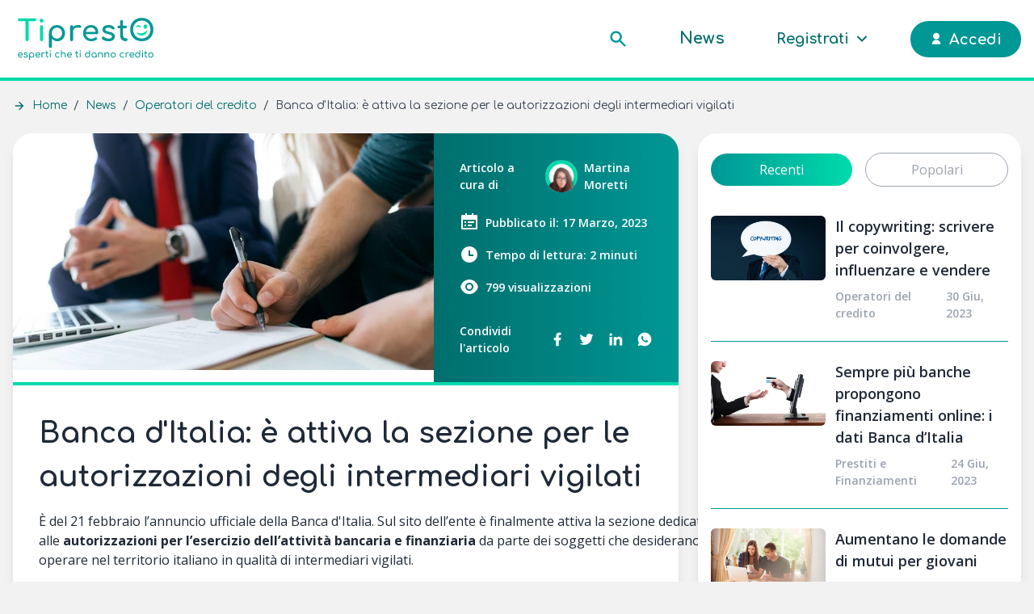

--- FILE ---
content_type: text/html; charset=UTF-8
request_url: https://tipresto.it/news/operatori-del-credito/banca-d-italia-autorizzazioni-intermediari-vigilati
body_size: 34343
content:
<!DOCTYPE html>
<html lang="it">
    <head>
        <meta charset="utf-8">
        <meta name="viewport" content="width=device-width, initial-scale=1">
        <meta name="csrf-token" content="5lzZTYwlYVRRqUJMJVkkkTeiCS7vNL5fD3JDgcnL">
        <meta name="theme-color" content="#009795"/>

                <link rel="canonical" href="https://tipresto.it/news/operatori-del-credito/banca-d-italia-autorizzazioni-intermediari-vigilati"/>
        <title>Banca d&#039;Italia attiva autorizzazioni intermediari vigilati | TiPresto</title>
        <meta name="description" content="Banca d&#039;Italia attiva la procedura per le autorizzazioni degli intermediari vigilati. Scopri come presentare domanda nell’articolo di TiPresto.">

        <meta property="og:title" content="Banca d&#039;Italia: è attiva la sezione per le autorizzazioni degli intermediari vigilati " />
        <meta property="fb:app_id" content="316351080017646" />
        <meta property="og:type" content="article" />
        <meta property="og:description" content="È attiva la sezione di Banca d&#039;Italia per il recepimento delle istanze di autorizzazione dei soggetti che intendono operare come intermediari vigilati. Come inviare la domanda? Come viene gestita la procedura? Scopri le risposte a queste e molte altre domande nell’articolo di TiPresto." />
        <meta property="og:url" content="https://tipresto.it/news/operatori-del-credito/banca-d-italia-autorizzazioni-intermediari-vigilati" />
        <meta property="og:site_name" content="TiPresto" />
        <meta property="og:locale" content="it_IT" />
        <meta property="og:image" content="https://tipresto.it/storage/posts/images/banca-ditalia.webp" />
        <meta property="og:image:secure_url" content="https://tipresto.it/storage/posts/images/banca-ditalia.webp" />
        <meta property="og:image:type" content="image/webp" />
        <meta property="og:image:width" content="521" />
        <meta property="og:image:height" content="293" />
        <meta property="og:image:alt" content="Banca d&#039;Italia " />

        <!-- TAG specifici per twitter -->
        <meta name="twitter:card" content="summary_large_image" />
        <meta name="twitter:title" content="Banca d&#039;Italia: è attiva la sezione per le autorizzazioni degli intermediari vigilati " />
        <meta name="twitter:description" content="È attiva la sezione di Banca d&#039;Italia per il recepimento delle istanze di autorizzazione dei soggetti che intendono operare come intermediari vigilati. Come inviare la domanda? Come viene gestita la procedura? Scopri le risposte a queste e molte altre domande nell’articolo di TiPresto." />
        <meta name="twitter:image" content="https://tipresto.it/storage/posts/images/banca-ditalia.webp" />

        <!-- TAG specifici per articolo -->
        
        <meta property="article:section" content="Operatori del credito" />
        <meta property="article:published_time" content="2023-03-17T11:48:09+01:00" />
        <meta property="article:modified_time" content="2026-01-23T08:03:50+01:00" />

        <script type="application/ld+json">
            {
                "@context": "https://schema.org",
                "@graph": [
                    {
                        "@type": "BreadcrumbList",
                        "name": "Breadcrumb",
                        "itemListElement": [
                            {
                                "@type": "ListItem",
                                "position": 1,
                                "item": {
                                    "@id": "https://tipresto.it",
                                    "name": "Home"
                                }
                            },
                            {
                                "@type": "ListItem",
                                "position": 2,
                                "item": {
                                    "@id": "https://tipresto.it/news",
                                    "name": "News"
                                }
                            },
                            {
                                "@type": "ListItem",
                                "position": 3,
                                "item": {
                                    "@id": "https://tipresto.it/news/operatori-del-credito",
                                    "name": "Operatori del credito"
                                }
                            },
                            {
                                "@type": "ListItem",
                                "position": 4,
                                "item": {
                                    "@id": "https://tipresto.it/news/operatori-del-credito/banca-d-italia-autorizzazioni-intermediari-vigilati",
                                    "name": "Banca d&#039;Italia: è attiva la sezione per le autorizzazioni degli intermediari vigilati "
                                }
                            }
                        ]
                    },
                    {
                        "@type" : "Article",
                        "@id": "https://tipresto.it/news/operatori-del-credito/banca-d-italia-autorizzazioni-intermediari-vigilati",
                        "url": "https://tipresto.it/news/operatori-del-credito/banca-d-italia-autorizzazioni-intermediari-vigilati",
                        "image": "https://tipresto.it/storage/posts/images/banca-ditalia.webp",
                        "articleSection": "Operatori del credito",
                        "description": "È attiva la sezione di Banca d&#039;Italia per il recepimento delle istanze di autorizzazione dei soggetti che intendono operare come intermediari vigilati. Come inviare la domanda? Come viene gestita la procedura? Scopri le risposte a queste e molte altre domande nell’articolo di TiPresto.",
                                                "headline": "Banca d&#039;Italia: è attiva la sezione per le autorizzazioni degli intermediari vigilati ",
                        "author": {
                            "@type": "Organization",
                            "name": "Martina Moretti",
                            "url": "https://tipresto.it/news/redazione/moretti-martina"
                        },
                        "dateModified": "2026-01-23",
                        "datePublished": "2023-03-17"
                    }
                ]
            }
        </script>
    
        <!-- Fonts -->
            
    <style >/* cyrillic-ext */
@font-face {
  font-family: 'Open Sans';
  font-style: normal;
  font-weight: 400;
  font-stretch: 100%;
  font-display: swap;
  src: url(https://tipresto.it/storage/fonts/c8037b93af/sopensansv34memvyags126mizpba-uvwbx2vvnxbbobj2ovtskmu0sc55k5gw.woff2) format('woff2');
  unicode-range: U+0460-052F, U+1C80-1C88, U+20B4, U+2DE0-2DFF, U+A640-A69F, U+FE2E-FE2F;
}
/* cyrillic */
@font-face {
  font-family: 'Open Sans';
  font-style: normal;
  font-weight: 400;
  font-stretch: 100%;
  font-display: swap;
  src: url(https://tipresto.it/storage/fonts/c8037b93af/sopensansv34memvyags126mizpba-uvwbx2vvnxbbobj2ovtsumu0sc55k5gw.woff2) format('woff2');
  unicode-range: U+0301, U+0400-045F, U+0490-0491, U+04B0-04B1, U+2116;
}
/* greek-ext */
@font-face {
  font-family: 'Open Sans';
  font-style: normal;
  font-weight: 400;
  font-stretch: 100%;
  font-display: swap;
  src: url(https://tipresto.it/storage/fonts/c8037b93af/sopensansv34memvyags126mizpba-uvwbx2vvnxbbobj2ovtsomu0sc55k5gw.woff2) format('woff2');
  unicode-range: U+1F00-1FFF;
}
/* greek */
@font-face {
  font-family: 'Open Sans';
  font-style: normal;
  font-weight: 400;
  font-stretch: 100%;
  font-display: swap;
  src: url(https://tipresto.it/storage/fonts/c8037b93af/sopensansv34memvyags126mizpba-uvwbx2vvnxbbobj2ovtsymu0sc55k5gw.woff2) format('woff2');
  unicode-range: U+0370-03FF;
}
/* hebrew */
@font-face {
  font-family: 'Open Sans';
  font-style: normal;
  font-weight: 400;
  font-stretch: 100%;
  font-display: swap;
  src: url(https://tipresto.it/storage/fonts/c8037b93af/sopensansv34memvyags126mizpba-uvwbx2vvnxbbobj2ovts2mu0sc55k5gw.woff2) format('woff2');
  unicode-range: U+0590-05FF, U+200C-2010, U+20AA, U+25CC, U+FB1D-FB4F;
}
/* vietnamese */
@font-face {
  font-family: 'Open Sans';
  font-style: normal;
  font-weight: 400;
  font-stretch: 100%;
  font-display: swap;
  src: url(https://tipresto.it/storage/fonts/c8037b93af/sopensansv34memvyags126mizpba-uvwbx2vvnxbbobj2ovtscmu0sc55k5gw.woff2) format('woff2');
  unicode-range: U+0102-0103, U+0110-0111, U+0128-0129, U+0168-0169, U+01A0-01A1, U+01AF-01B0, U+1EA0-1EF9, U+20AB;
}
/* latin-ext */
@font-face {
  font-family: 'Open Sans';
  font-style: normal;
  font-weight: 400;
  font-stretch: 100%;
  font-display: swap;
  src: url(https://tipresto.it/storage/fonts/c8037b93af/sopensansv34memvyags126mizpba-uvwbx2vvnxbbobj2ovtsgmu0sc55k5gw.woff2) format('woff2');
  unicode-range: U+0100-02AF, U+1E00-1EFF, U+2020, U+20A0-20AB, U+20AD-20CF, U+2113, U+2C60-2C7F, U+A720-A7FF;
}
/* latin */
@font-face {
  font-family: 'Open Sans';
  font-style: normal;
  font-weight: 400;
  font-stretch: 100%;
  font-display: swap;
  src: url(https://tipresto.it/storage/fonts/c8037b93af/sopensansv34memvyags126mizpba-uvwbx2vvnxbbobj2ovts-mu0sc55i.woff2) format('woff2');
  unicode-range: U+0000-00FF, U+0131, U+0152-0153, U+02BB-02BC, U+02C6, U+02DA, U+02DC, U+2000-206F, U+2074, U+20AC, U+2122, U+2191, U+2193, U+2212, U+2215, U+FEFF, U+FFFD;
}
/* cyrillic-ext */
@font-face {
  font-family: 'Open Sans';
  font-style: normal;
  font-weight: 600;
  font-stretch: 100%;
  font-display: swap;
  src: url(https://tipresto.it/storage/fonts/c8037b93af/sopensansv34memvyags126mizpba-uvwbx2vvnxbbobj2ovtskmu0sc55k5gw.woff2) format('woff2');
  unicode-range: U+0460-052F, U+1C80-1C88, U+20B4, U+2DE0-2DFF, U+A640-A69F, U+FE2E-FE2F;
}
/* cyrillic */
@font-face {
  font-family: 'Open Sans';
  font-style: normal;
  font-weight: 600;
  font-stretch: 100%;
  font-display: swap;
  src: url(https://tipresto.it/storage/fonts/c8037b93af/sopensansv34memvyags126mizpba-uvwbx2vvnxbbobj2ovtsumu0sc55k5gw.woff2) format('woff2');
  unicode-range: U+0301, U+0400-045F, U+0490-0491, U+04B0-04B1, U+2116;
}
/* greek-ext */
@font-face {
  font-family: 'Open Sans';
  font-style: normal;
  font-weight: 600;
  font-stretch: 100%;
  font-display: swap;
  src: url(https://tipresto.it/storage/fonts/c8037b93af/sopensansv34memvyags126mizpba-uvwbx2vvnxbbobj2ovtsomu0sc55k5gw.woff2) format('woff2');
  unicode-range: U+1F00-1FFF;
}
/* greek */
@font-face {
  font-family: 'Open Sans';
  font-style: normal;
  font-weight: 600;
  font-stretch: 100%;
  font-display: swap;
  src: url(https://tipresto.it/storage/fonts/c8037b93af/sopensansv34memvyags126mizpba-uvwbx2vvnxbbobj2ovtsymu0sc55k5gw.woff2) format('woff2');
  unicode-range: U+0370-03FF;
}
/* hebrew */
@font-face {
  font-family: 'Open Sans';
  font-style: normal;
  font-weight: 600;
  font-stretch: 100%;
  font-display: swap;
  src: url(https://tipresto.it/storage/fonts/c8037b93af/sopensansv34memvyags126mizpba-uvwbx2vvnxbbobj2ovts2mu0sc55k5gw.woff2) format('woff2');
  unicode-range: U+0590-05FF, U+200C-2010, U+20AA, U+25CC, U+FB1D-FB4F;
}
/* vietnamese */
@font-face {
  font-family: 'Open Sans';
  font-style: normal;
  font-weight: 600;
  font-stretch: 100%;
  font-display: swap;
  src: url(https://tipresto.it/storage/fonts/c8037b93af/sopensansv34memvyags126mizpba-uvwbx2vvnxbbobj2ovtscmu0sc55k5gw.woff2) format('woff2');
  unicode-range: U+0102-0103, U+0110-0111, U+0128-0129, U+0168-0169, U+01A0-01A1, U+01AF-01B0, U+1EA0-1EF9, U+20AB;
}
/* latin-ext */
@font-face {
  font-family: 'Open Sans';
  font-style: normal;
  font-weight: 600;
  font-stretch: 100%;
  font-display: swap;
  src: url(https://tipresto.it/storage/fonts/c8037b93af/sopensansv34memvyags126mizpba-uvwbx2vvnxbbobj2ovtsgmu0sc55k5gw.woff2) format('woff2');
  unicode-range: U+0100-02AF, U+1E00-1EFF, U+2020, U+20A0-20AB, U+20AD-20CF, U+2113, U+2C60-2C7F, U+A720-A7FF;
}
/* latin */
@font-face {
  font-family: 'Open Sans';
  font-style: normal;
  font-weight: 600;
  font-stretch: 100%;
  font-display: swap;
  src: url(https://tipresto.it/storage/fonts/c8037b93af/sopensansv34memvyags126mizpba-uvwbx2vvnxbbobj2ovts-mu0sc55i.woff2) format('woff2');
  unicode-range: U+0000-00FF, U+0131, U+0152-0153, U+02BB-02BC, U+02C6, U+02DA, U+02DC, U+2000-206F, U+2074, U+20AC, U+2122, U+2191, U+2193, U+2212, U+2215, U+FEFF, U+FFFD;
}
/* cyrillic-ext */
@font-face {
  font-family: 'Open Sans';
  font-style: normal;
  font-weight: 700;
  font-stretch: 100%;
  font-display: swap;
  src: url(https://tipresto.it/storage/fonts/c8037b93af/sopensansv34memvyags126mizpba-uvwbx2vvnxbbobj2ovtskmu0sc55k5gw.woff2) format('woff2');
  unicode-range: U+0460-052F, U+1C80-1C88, U+20B4, U+2DE0-2DFF, U+A640-A69F, U+FE2E-FE2F;
}
/* cyrillic */
@font-face {
  font-family: 'Open Sans';
  font-style: normal;
  font-weight: 700;
  font-stretch: 100%;
  font-display: swap;
  src: url(https://tipresto.it/storage/fonts/c8037b93af/sopensansv34memvyags126mizpba-uvwbx2vvnxbbobj2ovtsumu0sc55k5gw.woff2) format('woff2');
  unicode-range: U+0301, U+0400-045F, U+0490-0491, U+04B0-04B1, U+2116;
}
/* greek-ext */
@font-face {
  font-family: 'Open Sans';
  font-style: normal;
  font-weight: 700;
  font-stretch: 100%;
  font-display: swap;
  src: url(https://tipresto.it/storage/fonts/c8037b93af/sopensansv34memvyags126mizpba-uvwbx2vvnxbbobj2ovtsomu0sc55k5gw.woff2) format('woff2');
  unicode-range: U+1F00-1FFF;
}
/* greek */
@font-face {
  font-family: 'Open Sans';
  font-style: normal;
  font-weight: 700;
  font-stretch: 100%;
  font-display: swap;
  src: url(https://tipresto.it/storage/fonts/c8037b93af/sopensansv34memvyags126mizpba-uvwbx2vvnxbbobj2ovtsymu0sc55k5gw.woff2) format('woff2');
  unicode-range: U+0370-03FF;
}
/* hebrew */
@font-face {
  font-family: 'Open Sans';
  font-style: normal;
  font-weight: 700;
  font-stretch: 100%;
  font-display: swap;
  src: url(https://tipresto.it/storage/fonts/c8037b93af/sopensansv34memvyags126mizpba-uvwbx2vvnxbbobj2ovts2mu0sc55k5gw.woff2) format('woff2');
  unicode-range: U+0590-05FF, U+200C-2010, U+20AA, U+25CC, U+FB1D-FB4F;
}
/* vietnamese */
@font-face {
  font-family: 'Open Sans';
  font-style: normal;
  font-weight: 700;
  font-stretch: 100%;
  font-display: swap;
  src: url(https://tipresto.it/storage/fonts/c8037b93af/sopensansv34memvyags126mizpba-uvwbx2vvnxbbobj2ovtscmu0sc55k5gw.woff2) format('woff2');
  unicode-range: U+0102-0103, U+0110-0111, U+0128-0129, U+0168-0169, U+01A0-01A1, U+01AF-01B0, U+1EA0-1EF9, U+20AB;
}
/* latin-ext */
@font-face {
  font-family: 'Open Sans';
  font-style: normal;
  font-weight: 700;
  font-stretch: 100%;
  font-display: swap;
  src: url(https://tipresto.it/storage/fonts/c8037b93af/sopensansv34memvyags126mizpba-uvwbx2vvnxbbobj2ovtsgmu0sc55k5gw.woff2) format('woff2');
  unicode-range: U+0100-02AF, U+1E00-1EFF, U+2020, U+20A0-20AB, U+20AD-20CF, U+2113, U+2C60-2C7F, U+A720-A7FF;
}
/* latin */
@font-face {
  font-family: 'Open Sans';
  font-style: normal;
  font-weight: 700;
  font-stretch: 100%;
  font-display: swap;
  src: url(https://tipresto.it/storage/fonts/c8037b93af/sopensansv34memvyags126mizpba-uvwbx2vvnxbbobj2ovts-mu0sc55i.woff2) format('woff2');
  unicode-range: U+0000-00FF, U+0131, U+0152-0153, U+02BB-02BC, U+02C6, U+02DA, U+02DC, U+2000-206F, U+2074, U+20AC, U+2122, U+2191, U+2193, U+2212, U+2215, U+FEFF, U+FFFD;
}
</style>            
    <style >/* cyrillic-ext */
@font-face {
  font-family: 'Comfortaa';
  font-style: normal;
  font-weight: 400;
  font-display: swap;
  src: url(https://tipresto.it/storage/fonts/c12c975563/scomfortaav401ptcg8ljrfwjmhdauussqamb1w0lwk4s4wjmxl830efaesmwysfoxbec-i28dnympxo.woff2) format('woff2');
  unicode-range: U+0460-052F, U+1C80-1C88, U+20B4, U+2DE0-2DFF, U+A640-A69F, U+FE2E-FE2F;
}
/* cyrillic */
@font-face {
  font-family: 'Comfortaa';
  font-style: normal;
  font-weight: 400;
  font-display: swap;
  src: url(https://tipresto.it/storage/fonts/c12c975563/scomfortaav401ptcg8ljrfwjmhdauussqamb1w0lwk4s4wjmxl830efaesmwysfoxbel-i28dnympxo.woff2) format('woff2');
  unicode-range: U+0301, U+0400-045F, U+0490-0491, U+04B0-04B1, U+2116;
}
/* greek */
@font-face {
  font-family: 'Comfortaa';
  font-style: normal;
  font-weight: 400;
  font-display: swap;
  src: url(https://tipresto.it/storage/fonts/c12c975563/scomfortaav401ptcg8ljrfwjmhdauussqamb1w0lwk4s4wjmxl830efaesmwysfoxbem-i28dnympxo.woff2) format('woff2');
  unicode-range: U+0370-03FF;
}
/* vietnamese */
@font-face {
  font-family: 'Comfortaa';
  font-style: normal;
  font-weight: 400;
  font-display: swap;
  src: url(https://tipresto.it/storage/fonts/c12c975563/scomfortaav401ptcg8ljrfwjmhdauussqamb1w0lwk4s4wjmxl830efaesmwysfoxbea-i28dnympxo.woff2) format('woff2');
  unicode-range: U+0102-0103, U+0110-0111, U+0128-0129, U+0168-0169, U+01A0-01A1, U+01AF-01B0, U+1EA0-1EF9, U+20AB;
}
/* latin-ext */
@font-face {
  font-family: 'Comfortaa';
  font-style: normal;
  font-weight: 400;
  font-display: swap;
  src: url(https://tipresto.it/storage/fonts/c12c975563/scomfortaav401ptcg8ljrfwjmhdauussqamb1w0lwk4s4wjmxl830efaesmwysfoxbeb-i28dnympxo.woff2) format('woff2');
  unicode-range: U+0100-02AF, U+1E00-1EFF, U+2020, U+20A0-20AB, U+20AD-20CF, U+2113, U+2C60-2C7F, U+A720-A7FF;
}
/* latin */
@font-face {
  font-family: 'Comfortaa';
  font-style: normal;
  font-weight: 400;
  font-display: swap;
  src: url(https://tipresto.it/storage/fonts/c12c975563/scomfortaav401ptcg8ljrfwjmhdauussqamb1w0lwk4s4wjmxl830efaesmwysfoxbep-i28dnym.woff2) format('woff2');
  unicode-range: U+0000-00FF, U+0131, U+0152-0153, U+02BB-02BC, U+02C6, U+02DA, U+02DC, U+2000-206F, U+2074, U+20AC, U+2122, U+2191, U+2193, U+2212, U+2215, U+FEFF, U+FFFD;
}
/* cyrillic-ext */
@font-face {
  font-family: 'Comfortaa';
  font-style: normal;
  font-weight: 700;
  font-display: swap;
  src: url(https://tipresto.it/storage/fonts/c12c975563/scomfortaav401ptcg8ljrfwjmhdauussqamb1w0lwk4s4wjmxl830efaesmwysfoxbec-i28dnympxo.woff2) format('woff2');
  unicode-range: U+0460-052F, U+1C80-1C88, U+20B4, U+2DE0-2DFF, U+A640-A69F, U+FE2E-FE2F;
}
/* cyrillic */
@font-face {
  font-family: 'Comfortaa';
  font-style: normal;
  font-weight: 700;
  font-display: swap;
  src: url(https://tipresto.it/storage/fonts/c12c975563/scomfortaav401ptcg8ljrfwjmhdauussqamb1w0lwk4s4wjmxl830efaesmwysfoxbel-i28dnympxo.woff2) format('woff2');
  unicode-range: U+0301, U+0400-045F, U+0490-0491, U+04B0-04B1, U+2116;
}
/* greek */
@font-face {
  font-family: 'Comfortaa';
  font-style: normal;
  font-weight: 700;
  font-display: swap;
  src: url(https://tipresto.it/storage/fonts/c12c975563/scomfortaav401ptcg8ljrfwjmhdauussqamb1w0lwk4s4wjmxl830efaesmwysfoxbem-i28dnympxo.woff2) format('woff2');
  unicode-range: U+0370-03FF;
}
/* vietnamese */
@font-face {
  font-family: 'Comfortaa';
  font-style: normal;
  font-weight: 700;
  font-display: swap;
  src: url(https://tipresto.it/storage/fonts/c12c975563/scomfortaav401ptcg8ljrfwjmhdauussqamb1w0lwk4s4wjmxl830efaesmwysfoxbea-i28dnympxo.woff2) format('woff2');
  unicode-range: U+0102-0103, U+0110-0111, U+0128-0129, U+0168-0169, U+01A0-01A1, U+01AF-01B0, U+1EA0-1EF9, U+20AB;
}
/* latin-ext */
@font-face {
  font-family: 'Comfortaa';
  font-style: normal;
  font-weight: 700;
  font-display: swap;
  src: url(https://tipresto.it/storage/fonts/c12c975563/scomfortaav401ptcg8ljrfwjmhdauussqamb1w0lwk4s4wjmxl830efaesmwysfoxbeb-i28dnympxo.woff2) format('woff2');
  unicode-range: U+0100-02AF, U+1E00-1EFF, U+2020, U+20A0-20AB, U+20AD-20CF, U+2113, U+2C60-2C7F, U+A720-A7FF;
}
/* latin */
@font-face {
  font-family: 'Comfortaa';
  font-style: normal;
  font-weight: 700;
  font-display: swap;
  src: url(https://tipresto.it/storage/fonts/c12c975563/scomfortaav401ptcg8ljrfwjmhdauussqamb1w0lwk4s4wjmxl830efaesmwysfoxbep-i28dnym.woff2) format('woff2');
  unicode-range: U+0000-00FF, U+0131, U+0152-0153, U+02BB-02BC, U+02C6, U+02DA, U+02DC, U+2000-206F, U+2074, U+20AC, U+2122, U+2191, U+2193, U+2212, U+2215, U+FEFF, U+FFFD;
}
</style>
        <!-- Favicon -->
        <link rel="shortcut icon" href="/favicon.ico" type="image/x-icon">

        <!-- Styles -->
        <style >[wire\:loading], [wire\:loading\.delay], [wire\:loading\.inline-block], [wire\:loading\.inline], [wire\:loading\.block], [wire\:loading\.flex], [wire\:loading\.table], [wire\:loading\.grid], [wire\:loading\.inline-flex] {display: none;}[wire\:loading\.delay\.shortest], [wire\:loading\.delay\.shorter], [wire\:loading\.delay\.short], [wire\:loading\.delay\.long], [wire\:loading\.delay\.longer], [wire\:loading\.delay\.longest] {display:none;}[wire\:offline] {display: none;}[wire\:dirty]:not(textarea):not(input):not(select) {display: none;}input:-webkit-autofill, select:-webkit-autofill, textarea:-webkit-autofill {animation-duration: 50000s;animation-name: livewireautofill;}@keyframes livewireautofill { from {} }</style>
        <link rel="stylesheet" href="/css/app.css?id=30140d0b182de70beea5">
        
        
        <!-- Pixels -->
            <!-- Iubenda Pixel -->
            <script type="text/javascript">
                var _iub = _iub || [];
                _iub.csConfiguration = {"consentOnContinuedBrowsing":false,
                "countryDetection":true,
                "startOnDomReady": false,
                "gdprAppliesGlobally":false,
                "invalidateConsentWithoutLog":true,
                "perPurposeConsent":true,
                "siteId":2348772,
                "whitelabel":false,
                "cookiePolicyId":91558312,
                "lang":"it", "banner":{ "acceptButtonCaptionColor":"white","acceptButtonColor":"#009795","acceptButtonDisplay":true,"backgroundColor":"white","brandBackgroundColor":"#1f2937","brandTextColor":"#1f2937","closeButtonRejects":true,"customizeButtonCaptionColor":"#1f2937","customizeButtonColor":"#DADADA","customizeButtonDisplay":true,"explicitWithdrawal":true,"listPurposes":true,"position":"float-bottom-center","textColor":"#1f2937" }};
            </script>
            <script type="text/javascript" src="//cdn.iubenda.com/cs/iubenda_cs.js" charset="UTF-8" async></script>
            <!-- End Iubenda Pixel -->
            
            <!-- Google Tag Manager -->
            <script class="_iub_cs_activate">(function(w,d,s,l,i){w[l]=w[l]||[];w[l].push({'gtm.start':
            new Date().getTime(),event:'gtm.js'});var f=d.getElementsByTagName(s)[0],
            j=d.createElement(s),dl=l!='dataLayer'?'&l='+l:'';j.async=true;j.src=
            'https://www.googletagmanager.com/gtm.js?id='+i+dl;f.parentNode.insertBefore(j,f);
            })(window,document,'script','dataLayer','GTM-MQSSB6Z');</script>
            <!-- End Google Tag Manager -->
            </head>
    <body class="font-sans antialiased text-gray-800 bg-tipresto-gray-3">
                    <!-- Google Tag Manager (noscript) -->
            <noscript class="_iub_cs_activate"><iframe src="https://www.googletagmanager.com/ns.html?id=GTM-MQSSB6Z"
            height="0" width="0" style="display:none;visibility:hidden"></iframe></noscript>
            <!-- End Google Tag Manager (noscript) -->
        
        <nav wire:id="zY8Exc3cLAThoVtHO6Ec" wire:initial-data="{&quot;fingerprint&quot;:{&quot;id&quot;:&quot;zY8Exc3cLAThoVtHO6Ec&quot;,&quot;name&quot;:&quot;public-navbar&quot;,&quot;locale&quot;:&quot;it&quot;,&quot;path&quot;:&quot;news\/operatori-del-credito\/banca-d-italia-autorizzazioni-intermediari-vigilati&quot;,&quot;method&quot;:&quot;GET&quot;,&quot;v&quot;:&quot;acj&quot;},&quot;effects&quot;:{&quot;listeners&quot;:[&quot;refreshUser&quot;]},&quot;serverMemo&quot;:{&quot;children&quot;:{&quot;l3147294378-0&quot;:{&quot;id&quot;:&quot;0ourM7xfRLpKPm2AyKZb&quot;,&quot;tag&quot;:&quot;div&quot;}},&quot;errors&quot;:[],&quot;htmlHash&quot;:&quot;2c49ff3a&quot;,&quot;data&quot;:{&quot;user&quot;:null},&quot;dataMeta&quot;:[],&quot;checksum&quot;:&quot;64a3fe06b610b1545f5cfa45a3f5953ccb256dc805886987c435ba908004d851&quot;}}" class="h-20 md:h-25 bg-white border-b-4 border-tipresto block relative md:fixed md:top-0 md:left-0 md:right-0 z-50 transition-height ease-in-out duration-300"
    x-data="{ full: window.pageYOffset < 100, mobileMenu: false }"
    x-on:scroll.window="full = window.pageYOffset < 100"
    x-bind:class="{'md:h-16': !full}">
    <div class="tipresto-container h-full flex items-center justify-between">
        <div class="hidden md:block pr-6 flex-shrink-0">
            <a href="https://tipresto.it">
                                    <img height="64" width="180" x-show="full" class="h-16" src="https://tipresto.it/images/logos/tipresto-full-logo-light.svg" alt="Logo di TiPresto.it">
                                <div>
			<svg height="72" xmlns="http://www.w3.org/2000/svg" viewBox="0 0 552.755 122.869" x-cloak="x-cloak" x-show="!full" class="h-10">
			<path fill="#00dbab" d="M73.591 3.514c-1.072-1.072-2.442-1.609-4.111-1.609H5.72c-1.668 0-3.039.537-4.111 1.609C.535 4.587 0 5.957 0 7.626s.535 3.039 1.609 4.112c1.072 1.073 2.443 1.609 4.111 1.609h25.742v75.438c0 1.749.596 3.218 1.787 4.409 1.192 1.192 2.662 1.788 4.411 1.788 1.746 0 3.216-.596 4.409-1.788 1.191-1.191 1.787-2.66 1.787-4.409V13.347H69.48c1.668 0 3.039-.536 4.111-1.609 1.072-1.073 1.609-2.443 1.609-4.112s-.537-3.039-1.609-4.112zM96.771 19.186c-2.145 0-3.992-.775-5.542-2.324-1.548-1.55-2.324-3.396-2.324-5.542s.775-3.993 2.324-5.542c1.55-1.55 3.397-2.324 5.542-2.324 2.146 0 3.992.774 5.542 2.324 1.55 1.549 2.324 3.396 2.324 5.542s-.774 3.992-2.324 5.542c-1.55 1.549-3.396 2.324-5.542 2.324zm0 75.796c-1.749 0-3.198-.575-4.35-1.729-1.153-1.15-1.728-2.602-1.728-4.35V35.87c0-1.827.575-3.296 1.728-4.41 1.151-1.111 2.601-1.668 4.35-1.668 1.827 0 3.296.557 4.409 1.668 1.112 1.114 1.67 2.583 1.67 4.41v53.033c0 1.748-.558 3.199-1.67 4.35-1.113 1.154-2.582 1.729-4.409 1.729z"/>
			<path fill="#009795" d="M505.443 95.463c-6.993 0-13.389-1.173-19.188-3.516-5.801-2.342-10.786-5.641-14.957-9.891-4.171-4.25-7.409-9.297-9.713-15.137-2.306-5.839-3.455-12.254-3.455-19.247 0-6.991 1.149-13.387 3.455-19.188 2.304-5.798 5.542-10.825 9.713-15.076 4.171-4.25 9.156-7.547 14.957-9.892C492.054 1.174 498.449 0 505.443 0c6.99 0 13.365 1.173 19.128 3.516 5.76 2.344 10.743 5.642 14.956 9.892 4.211 4.251 7.468 9.277 9.771 15.076 2.305 5.801 3.457 12.197 3.457 19.188 0 6.992-1.152 13.407-3.457 19.247-2.304 5.84-5.561 10.887-9.771 15.137-4.213 4.25-9.196 7.549-14.956 9.891-5.763 2.343-12.138 3.516-19.128 3.516zm0-11.203c5.164 0 9.91-.933 14.241-2.8 4.33-1.866 8.084-4.449 11.263-7.747 3.177-3.295 5.619-7.168 7.328-11.619 1.709-4.449 2.563-9.255 2.563-14.42 0-5.164-.854-9.97-2.563-14.42-1.709-4.448-4.151-8.322-7.328-11.619-3.179-3.297-6.933-5.858-11.263-7.688-4.331-1.827-9.077-2.741-14.241-2.741-5.166 0-9.913.915-14.242 2.741-4.33 1.829-8.064 4.391-11.202 7.688-3.14 3.297-5.583 7.171-7.329 11.619-1.749 4.45-2.622 9.257-2.622 14.42 0 5.166.873 9.972 2.622 14.42 1.746 4.451 4.189 8.324 7.329 11.619 3.138 3.298 6.872 5.881 11.202 7.747 4.329 1.867 9.076 2.8 14.242 2.8zM132.763 122.869c-1.749 0-3.2-.576-4.351-1.728-1.153-1.152-1.728-2.603-1.728-4.351V62.446c.079-6.276 1.55-11.918 4.411-16.923 2.859-5.005 6.751-8.957 11.679-11.858 4.925-2.899 10.488-4.35 16.684-4.35 6.275 0 11.877 1.451 16.804 4.35 4.926 2.902 8.838 6.853 11.74 11.858 2.899 5.005 4.35 10.647 4.35 16.923 0 6.277-1.332 11.898-3.992 16.863-2.663 4.967-6.298 8.899-10.905 11.799-4.609 2.9-9.814 4.35-15.613 4.35-4.688 0-8.998-.972-12.93-2.92-3.933-1.945-7.29-4.588-10.07-7.925v32.177c0 1.748-.557 3.198-1.668 4.351-1.116 1.152-2.585 1.728-4.411 1.728zm26.694-38.136c4.053 0 7.667-.973 10.846-2.92 3.177-1.945 5.7-4.606 7.568-7.985 1.866-3.375 2.8-7.168 2.8-11.381 0-4.29-.934-8.123-2.8-11.5-1.868-3.376-4.391-6.037-7.568-7.985-3.179-1.945-6.792-2.92-10.846-2.92-3.974 0-7.568.975-10.784 2.92-3.218 1.948-5.742 4.608-7.568 7.985-1.829 3.377-2.742 7.21-2.742 11.5 0 4.213.913 8.006 2.742 11.381 1.827 3.379 4.35 6.04 7.568 7.985 3.216 1.948 6.81 2.92 10.784 2.92zM256.048 31.402c-2.345-1.549-5.899-2.324-10.666-2.324-4.768 0-9.137 1.113-13.11 3.336-2.678 1.499-4.976 3.359-6.912 5.562v-2.225c0-1.985-.498-3.474-1.489-4.469-.995-.992-2.485-1.489-4.47-1.489-1.907 0-3.378.518-4.409 1.549-1.034 1.034-1.55 2.503-1.55 4.41v53.272c0 1.986.516 3.477 1.55 4.469 1.031.995 2.502 1.49 4.409 1.49 1.985 0 3.475-.516 4.47-1.549.992-1.032 1.489-2.503 1.489-4.41V54.225c0-3.654 1.171-6.675 3.516-9.058 2.342-2.384 5.542-4.012 9.594-4.887 4.051-.873 8.619-.793 13.705.239 1.033.238 1.984.279 2.861.119a4.743 4.743 0 002.324-1.132c.674-.596 1.132-1.449 1.37-2.562.555-2.146-.34-3.993-2.682-5.542zM326.541 65.129c1.033-.993 1.55-2.244 1.55-3.754 0-6.276-1.173-11.818-3.517-16.626-2.344-4.806-5.739-8.58-10.188-11.321-4.452-2.741-9.773-4.112-15.971-4.112-6.277 0-11.839 1.411-16.685 4.231-4.847 2.821-8.64 6.715-11.381 11.68-2.742 4.966-4.112 10.707-4.112 17.221 0 6.436 1.449 12.138 4.35 17.103 2.9 4.966 6.912 8.858 12.038 11.679 5.124 2.821 10.982 4.23 17.578 4.23 3.653 0 7.487-.674 11.501-2.025 4.011-1.35 7.367-3.099 10.07-5.244 1.35-1.031 1.984-2.265 1.906-3.694-.08-1.431-.795-2.741-2.146-3.933-1.032-.873-2.245-1.291-3.635-1.252-1.391.041-2.682.497-3.872 1.371-1.592 1.191-3.676 2.245-6.258 3.158-2.584.914-5.106 1.37-7.567 1.37-4.529 0-8.541-.992-12.038-2.979-3.496-1.984-6.236-4.687-8.222-8.104-1.331-2.287-2.204-4.793-2.644-7.508h45.309c1.59-.001 2.902-.497 3.934-1.491zm-49.108-8.045c.409-2.272 1.08-4.401 2.033-6.375 1.668-3.456 4.112-6.177 7.329-8.165 3.218-1.985 7.092-2.979 11.62-2.979 3.973 0 7.349.915 10.13 2.742 2.78 1.829 4.925 4.311 6.435 7.448 1.072 2.231 1.777 4.677 2.129 7.329zM370.277 95.459c-5.562 0-10.707-.853-15.433-2.562-4.728-1.707-8.402-3.873-11.024-6.495-1.191-1.271-1.688-2.72-1.489-4.35.198-1.628.972-2.959 2.324-3.992 1.588-1.271 3.157-1.806 4.707-1.609 1.55.199 2.879.895 3.992 2.086 1.351 1.511 3.517 2.919 6.495 4.23 2.98 1.312 6.295 1.967 9.951 1.967 4.607 0 8.123-.754 10.548-2.264 2.423-1.509 3.675-3.457 3.753-5.841.08-2.383-1.053-4.449-3.396-6.196-2.345-1.747-6.614-3.178-12.812-4.291-8.025-1.589-13.845-3.972-17.46-7.15-3.615-3.177-5.422-7.07-5.422-11.68 0-4.052 1.192-7.407 3.575-10.07 2.383-2.661 5.44-4.647 9.178-5.959 3.732-1.311 7.627-1.966 11.678-1.966 5.244 0 9.893.834 13.943 2.502 4.053 1.668 7.271 3.975 9.654 6.913 1.111 1.272 1.627 2.604 1.549 3.992-.08 1.392-.756 2.563-2.025 3.516-1.273.876-2.783 1.153-4.529.835-1.749-.318-3.219-1.032-4.409-2.146-1.987-1.907-4.132-3.218-6.437-3.933-2.305-.716-4.965-1.073-7.984-1.073-3.496 0-6.456.596-8.879 1.789-2.424 1.191-3.635 2.94-3.635 5.243 0 1.43.377 2.723 1.133 3.873.754 1.153 2.244 2.187 4.469 3.099 2.223.914 5.482 1.808 9.773 2.681 5.958 1.191 10.666 2.702 14.121 4.529 3.457 1.828 5.939 3.953 7.449 6.375 1.509 2.426 2.264 5.225 2.264 8.402 0 3.655-.975 6.954-2.92 9.893-1.947 2.939-4.807 5.283-8.58 7.03-3.774 1.749-8.481 2.622-14.122 2.622zM446.017 84.733c-.994-1.112-2.205-1.669-3.635-1.669h-4.052c-2.544 0-4.688-1.072-6.437-3.217-1.747-2.146-2.62-4.807-2.62-7.986V42.425h10.129c1.669 0 3.019-.477 4.052-1.43 1.033-.953 1.55-2.145 1.55-3.576 0-1.588-.517-2.859-1.55-3.813-1.033-.954-2.383-1.431-4.052-1.431h-10.129V15.014c0-1.747-.558-3.177-1.67-4.291-1.113-1.112-2.543-1.668-4.29-1.668-1.748 0-3.18.557-4.289 1.668-1.115 1.113-1.67 2.544-1.67 4.291v17.161h-5.481c-1.669 0-3.021.477-4.052 1.431-1.034.954-1.55 2.225-1.55 3.813 0 1.431.516 2.622 1.55 3.576 1.031.954 2.383 1.43 4.052 1.43h5.481v29.436c0 4.372.912 8.305 2.742 11.799 1.826 3.498 4.328 6.258 7.507 8.283 3.177 2.026 6.753 3.039 10.727 3.039h2.145c2.065 0 3.755-.555 5.065-1.668 1.312-1.112 1.967-2.542 1.967-4.291.001-1.747-.496-3.175-1.49-4.29z"/>
			<path fill="#00dbab" d="M492.215 36.659c2.945 0 5.892 1.44 7.307 2.132.688.336.914.442 1.109.442.221 0 .441-.209.441-.43 0-4.883-3.974-8.855-8.857-8.855-4.881 0-8.854 3.973-8.854 8.855 0 .221.221.43.44.43.196 0 .423-.106 1.108-.442 1.416-.691 4.36-2.132 7.306-2.132zm28.009 7.945c4.003 0 7.258-4.043 7.258-9.014 0-4.973-3.255-9.018-7.258-9.018-4.001 0-7.256 4.045-7.256 9.018.001 4.971 3.256 9.014 7.256 9.014zm7.44 4.843a.399.399 0 00-.461.165c-.077.121-7.842 12.083-24.165 13.535-.858.076-1.749.115-2.646.115-7.033 0-13.781-2.398-15.758-4.057a.398.398 0 00-.609.488l.125.254c.068.137.135.274.208.406 2.034 3.715 4.723 6.541 8.221 8.642 3.452 2.073 7.435 3.081 12.175 3.081 4.736 0 8.719-1.008 12.172-3.08 3.467-2.08 6.108-4.878 8.076-8.553 1.652-3.085 2.613-6.547 2.933-10.586a.399.399 0 00-.271-.41z"/>
		</svg>
	</div>            </a>
        </div>
        <div x-show="full" class="py-auto md:hidden flex-shrink-0">
            <a href="https://tipresto.it">
                <div>
      <svg height="72" class="h-16 md:h-18" xmlns="http://www.w3.org/2000/svg" viewBox="0 0 592.768 210.714">
      <g fill="#009795" font-family="Comfortaa" font-size="38.267" font-weight="600" style="line-height:1.25;-inkscape-font-specification:'Comfortaa, Semi-Bold'">
        <path d="M31.142 181.913q-3.138 0-5.587-1.34-2.449-1.377-3.826-3.75-1.378-2.41-1.378-5.51 0-3.138 1.301-5.51 1.301-2.411 3.597-3.75 2.335-1.378 5.32-1.378 2.946 0 5.089 1.34 2.181 1.3 3.329 3.635 1.148 2.296 1.148 5.319 0 .689-.46 1.148-.458.42-1.185.42H22.8v-2.87h15.728l-1.607 1.11q0-2.028-.766-3.597-.765-1.607-2.18-2.525-1.417-.919-3.407-.919-2.18 0-3.788.995-1.569.957-2.41 2.679-.804 1.722-.804 3.903t.956 3.903q.995 1.684 2.679 2.679 1.722.957 3.941.957 1.263 0 2.526-.46 1.301-.459 2.105-1.071.535-.383 1.148-.383.612-.038 1.071.345.612.535.65 1.186.039.612-.573 1.071-1.263 1.034-3.215 1.722-1.951.651-3.712.651zM52.61 181.913q-2.526 0-4.783-.804-2.258-.803-3.56-2.143-.535-.574-.458-1.262.114-.727.727-1.187.688-.535 1.377-.459.69.077 1.148.612.766.842 2.22 1.455 1.454.612 3.252.612 2.411 0 3.597-.804 1.225-.803 1.263-2.028 0-1.224-1.186-2.066-1.186-.88-4.171-1.416-3.865-.727-5.625-2.258-1.76-1.53-1.76-3.712 0-1.951 1.11-3.214 1.109-1.301 2.87-1.913 1.798-.651 3.788-.651 2.525 0 4.439.842 1.951.803 3.1 2.258.458.574.42 1.186-.038.612-.65 1.033-.536.383-1.302.268-.765-.153-1.3-.65-.957-.996-2.105-1.378-1.148-.421-2.679-.421-1.837 0-3.023.689-1.186.65-1.186 1.836 0 .728.382 1.34.421.574 1.493 1.033 1.11.46 3.214.842 2.87.536 4.516 1.454 1.683.88 2.372 2.066.727 1.148.727 2.64 0 1.8-.995 3.215-.956 1.378-2.793 2.181-1.799.804-4.44.804zM67.649 190.714q-.804 0-1.301-.497-.498-.498-.498-1.301v-17.641q.038-3.023 1.416-5.434 1.416-2.41 3.788-3.788 2.373-1.378 5.32-1.378 3.06 0 5.433 1.416 2.411 1.377 3.789 3.788 1.416 2.373 1.416 5.434 0 3.023-1.34 5.434-1.3 2.41-3.558 3.788-2.258 1.378-5.09 1.378-2.372 0-4.324-.957-1.952-.995-3.253-2.678v10.638q0 .803-.497 1.3-.498.498-1.301.498zm8.763-11.977q2.028 0 3.635-.957 1.607-.995 2.526-2.678.956-1.684.956-3.789 0-2.143-.956-3.827-.919-1.683-2.526-2.64-1.607-.995-3.635-.995-2.028 0-3.636.995-1.607.957-2.525 2.64-.919 1.684-.919 3.827 0 2.105.919 3.827.918 1.684 2.525 2.64 1.608.957 3.636.957zM102.51 181.913q-3.138 0-5.587-1.34-2.45-1.377-3.827-3.75-1.378-2.41-1.378-5.51 0-3.138 1.302-5.51 1.3-2.411 3.597-3.75 2.334-1.378 5.319-1.378 2.946 0 5.09 1.34 2.18 1.3 3.328 3.635 1.148 2.296 1.148 5.319 0 .689-.459 1.148-.46.42-1.186.42h-15.69v-2.87h15.728l-1.607 1.11q0-2.028-.765-3.597-.766-1.607-2.182-2.525-1.415-.919-3.405-.919-2.182 0-3.789.995-1.569.957-2.41 2.679-.804 1.722-.804 3.903t.957 3.903q.994 1.684 2.678 2.679 1.722.957 3.942.957 1.262 0 2.525-.46 1.301-.459 2.105-1.071.536-.383 1.148-.383.612-.038 1.071.345.613.535.65 1.186.04.612-.573 1.071-1.263 1.034-3.214 1.722-1.952.651-3.712.651zM118.122 168.75q.039-2.335 1.148-4.172 1.148-1.837 3.024-2.908 1.913-1.072 4.17-1.072 2.105 0 3.177.69 1.071.65.842 1.645-.153.535-.498.803-.306.268-.765.306-.46.039-.995-.076-2.373-.383-4.248.115-1.837.497-2.908 1.684-1.071 1.186-1.071 2.984zm.115 13.01q-.842 0-1.3-.421-.46-.46-.46-1.34v-17.41q0-.843.46-1.302.458-.459 1.3-.459.88 0 1.301.46.46.42.46 1.3V180q0 .842-.46 1.3-.42.46-1.3.46zM142.537 181.76q-1.952 0-3.521-.957-1.53-.995-2.449-2.64-.88-1.684-.88-3.827V155.93q0-.765.497-1.263.498-.497 1.263-.497.804 0 1.301.497.498.498.498 1.263v18.406q0 1.684.918 2.794.957 1.11 2.373 1.11h1.224q.65 0 1.072.497.459.497.459 1.263 0 .765-.574 1.262-.574.498-1.454.498zm-8.84-17.105q-.727 0-1.186-.421-.46-.46-.46-1.072 0-.727.46-1.148.459-.42 1.186-.42h9.146q.727 0 1.186.42.46.421.46 1.148 0 .613-.46 1.072-.46.42-1.186.42zM152.333 181.76q-.804 0-1.301-.498-.498-.497-.498-1.3v-17.335q0-.804.498-1.301.497-.498 1.3-.498.804 0 1.302.498.497.497.497 1.3v17.335q0 .804-.497 1.301-.498.498-1.301.498zm0-24.529q-.957 0-1.684-.689-.689-.727-.689-1.684 0-1.033.69-1.683.726-.69 1.683-.69.956 0 1.645.69.727.65.727 1.683 0 .957-.688 1.684-.69.689-1.684.689zM182.142 181.913q-3.06 0-5.433-1.378-2.373-1.415-3.75-3.788-1.34-2.41-1.34-5.434 0-3.1 1.301-5.51 1.34-2.411 3.636-3.75 2.334-1.378 5.319-1.378 2.296 0 4.17.88 1.914.88 3.406 2.64.498.536.345 1.149-.115.612-.765 1.071-.498.344-1.11.23-.574-.115-1.072-.613-1.99-2.18-4.974-2.18-2.029 0-3.56.956-1.53.918-2.41 2.602-.842 1.684-.842 3.903 0 2.143.88 3.827.919 1.645 2.488 2.64 1.607.957 3.711.957 1.378 0 2.45-.345 1.11-.344 1.99-1.11.573-.458 1.147-.497.613-.038 1.072.345.612.497.65 1.148.077.612-.42 1.071-2.756 2.564-6.888 2.564zM213.368 181.798q-.765 0-1.301-.497-.497-.536-.497-1.301v-9.605q0-2.22-.842-3.636-.804-1.454-2.258-2.143-1.416-.727-3.214-.727-1.722 0-3.1.69-1.34.688-2.143 1.836-.804 1.148-.804 2.602h-2.334q.038-2.41 1.225-4.286 1.186-1.913 3.214-2.985 2.028-1.11 4.554-1.11 2.64 0 4.745 1.149 2.105 1.11 3.33 3.29 1.224 2.182 1.224 5.32V180q0 .765-.536 1.3-.498.498-1.263.498zm-15.957 0q-.804 0-1.301-.497-.498-.536-.498-1.301v-17.373q0-.804.498-1.301.497-.498 1.3-.498.804 0 1.302.498.497.497.497 1.3V180q0 .765-.497 1.3-.498.498-1.301.498zm0-7.96q-.804 0-1.301-.497-.498-.535-.498-1.3v-18.369q0-.803.498-1.3.497-.498 1.3-.498.804 0 1.302.497.497.498.497 1.301v18.368q0 .766-.497 1.301-.498.498-1.301.498zM231.392 181.913q-3.138 0-5.587-1.34-2.45-1.377-3.827-3.75-1.378-2.41-1.378-5.51 0-3.138 1.302-5.51 1.3-2.411 3.597-3.75 2.334-1.378 5.319-1.378 2.946 0 5.09 1.34 2.18 1.3 3.328 3.635 1.148 2.296 1.148 5.319 0 .689-.459 1.148-.459.42-1.186.42h-15.69v-2.87h15.728l-1.607 1.11q0-2.028-.765-3.597-.766-1.607-2.182-2.525-1.415-.919-3.405-.919-2.182 0-3.789.995-1.569.957-2.41 2.679-.804 1.722-.804 3.903t.957 3.903q.994 1.684 2.678 2.679 1.722.957 3.942.957 1.262 0 2.525-.46 1.301-.459 2.105-1.071.536-.383 1.148-.383.612-.038 1.071.345.613.535.651 1.186.038.612-.574 1.071-1.263 1.034-3.214 1.722-1.952.651-3.712.651zM264.378 181.76q-1.952 0-3.521-.957-1.53-.995-2.45-2.64-.88-1.684-.88-3.827V155.93q0-.765.498-1.263.498-.497 1.263-.497.804 0 1.301.497.498.498.498 1.263v18.406q0 1.684.918 2.794.957 1.11 2.373 1.11h1.224q.65 0 1.072.497.459.497.459 1.263 0 .765-.574 1.262-.574.498-1.454.498zm-8.84-17.105q-.727 0-1.186-.421-.46-.46-.46-1.072 0-.727.46-1.148.459-.42 1.186-.42h9.146q.727 0 1.186.42.46.421.46 1.148 0 .613-.46 1.072-.46.42-1.186.42zM274.174 181.76q-.804 0-1.301-.498-.498-.497-.498-1.3v-17.335q0-.804.498-1.301.497-.498 1.3-.498.804 0 1.302.498.497.497.497 1.3v17.335q0 .804-.497 1.301-.498.498-1.301.498zm0-24.529q-.957 0-1.684-.689-.689-.727-.689-1.684 0-1.033.689-1.683.727-.69 1.684-.69.956 0 1.645.69.727.65.727 1.683 0 .957-.688 1.684-.69.689-1.684.689zM304.022 181.913q-2.985 0-5.396-1.378-2.372-1.415-3.788-3.826-1.378-2.411-1.378-5.434t1.301-5.396q1.301-2.41 3.559-3.788 2.258-1.416 5.09-1.416 2.372 0 4.324.995 1.99.957 3.252 2.64v-10.638q0-.803.498-1.3.535-.498 1.3-.498.804 0 1.302.497.497.498.497 1.301v17.641q0 3.023-1.416 5.434-1.377 2.41-3.788 3.788-2.372 1.378-5.357 1.378zm0-3.176q2.066 0 3.635-.957 1.607-.995 2.526-2.678.956-1.722.956-3.827 0-2.143-.956-3.789-.919-1.683-2.526-2.64-1.569-.995-3.635-.995-1.99 0-3.636.995-1.607.957-2.563 2.64-.919 1.646-.919 3.789 0 2.105.919 3.827.956 1.683 2.563 2.678 1.646.957 3.636.957zM330.35 181.913q-2.833 0-5.09-1.378-2.258-1.377-3.56-3.788-1.3-2.41-1.3-5.434 0-3.061 1.377-5.434 1.416-2.41 3.789-3.788 2.41-1.416 5.395-1.416 3.023 0 5.396 1.416 2.373 1.377 3.75 3.788 1.416 2.411 1.416 5.434l-1.378.306q0 2.909-1.3 5.243-1.263 2.334-3.483 3.712-2.181 1.339-5.013 1.339zm.611-3.176q2.067 0 3.636-.957 1.607-.995 2.525-2.678.957-1.684.957-3.789 0-2.143-.957-3.827-.918-1.683-2.525-2.64-1.57-.995-3.636-.995-1.99 0-3.635.995-1.607.957-2.564 2.64-.918 1.684-.918 3.827 0 2.105.918 3.789.957 1.683 2.564 2.678 1.646.957 3.635.957zm8.763 3.061q-.765 0-1.3-.497-.498-.536-.498-1.301v-6.085l.727-3.712 2.87 1.11V180q0 .765-.497 1.3-.498.498-1.302.498zM365.095 181.798q-.765 0-1.3-.497-.498-.536-.498-1.301v-9.605q0-2.22-.842-3.636-.804-1.454-2.258-2.143-1.416-.727-3.214-.727-1.722 0-3.1.69-1.34.688-2.143 1.836-.803 1.148-.803 2.602h-2.335q.039-2.41 1.225-4.286 1.186-1.913 3.214-2.985 2.028-1.11 4.554-1.11 2.64 0 4.745 1.149 2.105 1.11 3.33 3.29 1.224 2.182 1.224 5.32V180q0 .765-.536 1.3-.497.498-1.263.498zm-15.957 0q-.804 0-1.301-.497-.497-.536-.497-1.301v-17.373q0-.804.497-1.301.497-.498 1.301-.498.804 0 1.301.498.498.497.498 1.3V180q0 .765-.498 1.3-.497.498-1.301.498zM391.117 181.798q-.766 0-1.302-.497-.497-.536-.497-1.301v-9.605q0-2.22-.842-3.636-.803-1.454-2.258-2.143-1.415-.727-3.214-.727-1.722 0-3.1.69-1.339.688-2.143 1.836-.803 1.148-.803 2.602h-2.334q.038-2.41 1.224-4.286 1.186-1.913 3.215-2.985 2.028-1.11 4.553-1.11 2.64 0 4.745 1.149 2.105 1.11 3.33 3.29 1.224 2.182 1.224 5.32V180q0 .765-.536 1.3-.497.498-1.262.498zm-15.958 0q-.803 0-1.3-.497-.498-.536-.498-1.301v-17.373q0-.804.497-1.301.498-.498 1.301-.498.804 0 1.301.498.498.497.498 1.3V180q0 .765-.498 1.3-.497.498-1.3.498zM408.872 181.913q-3.061 0-5.472-1.34-2.372-1.377-3.75-3.75-1.34-2.41-1.34-5.51 0-3.138 1.34-5.51 1.378-2.411 3.75-3.75 2.41-1.378 5.472-1.378 3.062 0 5.434 1.378 2.373 1.339 3.75 3.75 1.378 2.372 1.378 5.51 0 3.1-1.378 5.51-1.34 2.373-3.712 3.75-2.372 1.34-5.472 1.34zm0-3.176q2.067 0 3.674-.957 1.607-.956 2.525-2.602.919-1.684.919-3.865t-.919-3.865q-.918-1.684-2.525-2.64-1.607-.957-3.674-.957-2.066 0-3.673.957-1.608.956-2.526 2.64-.918 1.684-.918 3.865t.918 3.865q.918 1.646 2.526 2.602 1.607.957 3.673.957zM445.914 181.913q-3.061 0-5.434-1.378-2.372-1.415-3.75-3.788-1.339-2.41-1.339-5.434 0-3.1 1.301-5.51 1.34-2.411 3.635-3.75 2.335-1.378 5.32-1.378 2.295 0 4.17.88 1.914.88 3.406 2.64.498.536.345 1.149-.115.612-.766 1.071-.497.344-1.11.23-.573-.115-1.07-.613-1.99-2.18-4.976-2.18-2.028 0-3.558.956-1.531.918-2.411 2.602-.842 1.684-.842 3.903 0 2.143.88 3.827.919 1.645 2.487 2.64 1.608.957 3.712.957 1.378 0 2.45-.345 1.11-.344 1.99-1.11.573-.458 1.147-.497.613-.038 1.072.345.612.497.65 1.148.077.612-.42 1.071-2.756 2.564-6.889 2.564zM461.03 168.75q.038-2.335 1.148-4.172 1.148-1.837 3.023-2.908 1.913-1.072 4.17-1.072 2.105 0 3.177.69 1.071.65.842 1.645-.153.535-.498.803-.306.268-.765.306-.46.039-.995-.076-2.372-.383-4.248.115-1.836.497-2.908 1.684-1.071 1.186-1.071 2.984zm.114 13.01q-.841 0-1.3-.421-.46-.46-.46-1.34v-17.41q0-.843.46-1.302.459-.459 1.3-.459.88 0 1.302.46.459.42.459 1.3V180q0 .842-.46 1.3-.42.46-1.3.46zM485.826 181.913q-3.137 0-5.587-1.34-2.449-1.377-3.826-3.75-1.378-2.41-1.378-5.51 0-3.138 1.301-5.51 1.301-2.411 3.597-3.75 2.335-1.378 5.32-1.378 2.946 0 5.089 1.34 2.181 1.3 3.33 3.635 1.147 2.296 1.147 5.319 0 .689-.46 1.148-.458.42-1.185.42h-15.69v-2.87h15.728l-1.607 1.11q0-2.028-.766-3.597-.765-1.607-2.18-2.525-1.417-.919-3.407-.919-2.18 0-3.788.995-1.569.957-2.41 2.679-.804 1.722-.804 3.903t.956 3.903q.995 1.684 2.679 2.679 1.722.957 3.941.957 1.263 0 2.526-.46 1.301-.459 2.105-1.071.535-.383 1.148-.383.612-.038 1.071.345.612.535.65 1.186.039.612-.573 1.071-1.263 1.034-3.215 1.722-1.951.651-3.712.651zM508.519 181.913q-2.985 0-5.396-1.378-2.373-1.415-3.788-3.826-1.378-2.411-1.378-5.434t1.301-5.396q1.301-2.41 3.559-3.788 2.258-1.416 5.09-1.416 2.372 0 4.323.995 1.99.957 3.253 2.64v-10.638q0-.803.498-1.3.535-.498 1.3-.498.804 0 1.302.497.497.498.497 1.301v17.641q0 3.023-1.416 5.434-1.377 2.41-3.788 3.788-2.373 1.378-5.357 1.378zm0-3.176q2.066 0 3.635-.957 1.607-.995 2.525-2.678.957-1.722.957-3.827 0-2.143-.957-3.789-.918-1.683-2.525-2.64-1.57-.995-3.635-.995-1.99 0-3.636.995-1.607.957-2.564 2.64-.918 1.646-.918 3.789 0 2.105.918 3.827.957 1.683 2.564 2.678 1.646.957 3.636.957zM528.226 181.76q-.804 0-1.301-.498-.498-.497-.498-1.3v-17.335q0-.804.498-1.301.497-.498 1.3-.498.804 0 1.302.498.497.497.497 1.3v17.335q0 .804-.497 1.301-.498.498-1.301.498zm0-24.529q-.957 0-1.684-.689-.689-.727-.689-1.684 0-1.033.69-1.683.726-.69 1.683-.69.956 0 1.645.69.727.65.727 1.683 0 .957-.688 1.684-.69.689-1.684.689zM545.178 181.76q-1.952 0-3.52-.957-1.531-.995-2.45-2.64-.88-1.684-.88-3.827V155.93q0-.765.498-1.263.497-.497 1.262-.497.804 0 1.302.497.497.498.497 1.263v18.406q0 1.684.918 2.794.957 1.11 2.373 1.11h1.224q.651 0 1.072.497.46.497.46 1.263 0 .765-.575 1.262-.574.498-1.454.498zm-8.84-17.105q-.727 0-1.186-.421-.46-.46-.46-1.072 0-.727.46-1.148.46-.42 1.186-.42h9.146q.727 0 1.186.42.46.421.46 1.148 0 .613-.46 1.072-.459.42-1.186.42zM562.207 181.913q-3.062 0-5.473-1.34-2.372-1.377-3.75-3.75-1.339-2.41-1.339-5.51 0-3.138 1.34-5.51 1.377-2.411 3.75-3.75 2.41-1.378 5.472-1.378 3.06 0 5.433 1.378 2.373 1.339 3.75 3.75 1.378 2.372 1.378 5.51 0 3.1-1.377 5.51-1.34 2.373-3.712 3.75-2.373 1.34-5.472 1.34zm0-3.176q2.066 0 3.673-.957 1.607-.956 2.526-2.602.918-1.684.918-3.865t-.918-3.865q-.919-1.684-2.526-2.64-1.607-.957-3.673-.957-2.067 0-3.674.957-1.607.956-2.526 2.64-.918 1.684-.918 3.865t.918 3.865q.919 1.646 2.526 2.602 1.607.957 3.674.957z"/>
      </g>
      <g fill="#00dbab">
        <path d="M93.56 23.509c-1.071-1.069-2.442-1.606-4.11-1.606H25.718c-1.668 0-3.039.537-4.11 1.606C20.535 24.582 20 25.952 20 27.62c0 1.668.535 3.037 1.608 4.11 1.071 1.071 2.442 1.607 4.11 1.607h25.731v75.407c0 1.747.594 3.216 1.786 4.407 1.191 1.19 2.661 1.785 4.409 1.785 1.746 0 3.214-.595 4.407-1.785 1.189-1.191 1.787-2.66 1.787-4.407V33.337H89.45c1.668 0 3.039-.536 4.11-1.607 1.071-1.073 1.608-2.442 1.608-4.11 0-1.668-.537-3.037-1.608-4.111zM116.73 39.176c-2.143 0-3.992-.776-5.54-2.324-1.548-1.549-2.324-3.394-2.324-5.54 0-2.143.776-3.99 2.324-5.538 1.548-1.551 3.397-2.322 5.54-2.322 2.145 0 3.99.771 5.54 2.322 1.548 1.548 2.322 3.396 2.322 5.538 0 2.146-.774 3.991-2.322 5.54-1.55 1.548-3.395 2.324-5.54 2.324zm0 75.762c-1.748 0-3.198-.573-4.347-1.726-1.153-1.149-1.729-2.6-1.729-4.348V55.853c0-1.827.576-3.296 1.729-4.409 1.149-1.111 2.6-1.667 4.347-1.667 1.825 0 3.294.556 4.407 1.667 1.111 1.113 1.67 2.582 1.67 4.409v53.011c0 1.748-.559 3.198-1.67 4.348-1.113 1.153-2.582 1.726-4.407 1.726z"/>
      </g>
      <g fill="#009795">
        <path d="M525.227 115.42c-6.99 0-13.381-1.173-19.18-3.514-5.797-2.342-10.781-5.64-14.949-9.887-4.17-4.25-7.406-9.293-9.711-15.13-2.303-5.838-3.453-12.25-3.453-19.24 0-6.988 1.15-13.38 3.453-19.178 2.305-5.798 5.541-10.821 9.711-15.07 4.168-4.247 9.152-7.543 14.949-9.887 5.799-2.341 12.189-3.514 19.18-3.514 6.988 0 13.359 1.173 19.119 3.514 5.758 2.344 10.738 5.64 14.951 9.887 4.207 4.249 7.463 9.272 9.768 15.07 2.303 5.798 3.455 12.189 3.455 19.178 0 6.99-1.152 13.402-3.455 19.24-2.305 5.837-5.561 10.88-9.768 15.13-4.213 4.247-9.193 7.545-14.951 9.887-5.76 2.342-12.131 3.514-19.119 3.514zm0-11.198c5.16 0 9.906-.934 14.234-2.801 4.33-1.863 8.08-4.445 11.258-7.741 3.178-3.295 5.617-7.168 7.324-11.614 1.709-4.447 2.564-9.251 2.564-14.416 0-5.161-.855-9.965-2.564-14.414-1.707-4.444-4.146-8.317-7.324-11.612-3.178-3.296-6.928-5.857-11.258-7.687-4.328-1.824-9.074-2.739-14.234-2.739-5.166 0-9.908.915-14.236 2.739-4.33 1.829-8.061 4.391-11.197 7.687-3.139 3.295-5.58 7.168-7.328 11.612-1.746 4.449-2.619 9.253-2.619 14.414 0 5.165.873 9.969 2.619 14.416 1.748 4.446 4.189 8.319 7.328 11.614 3.137 3.296 6.867 5.878 11.197 7.741 4.327 1.868 9.07 2.801 14.236 2.801zM152.706 142.816c-1.75 0-3.2-.576-4.349-1.729-1.153-1.151-1.728-2.602-1.728-4.348v-54.32c.078-6.274 1.55-11.914 4.409-16.918 2.859-5.003 6.75-8.951 11.673-11.852 4.924-2.899 10.486-4.35 16.678-4.35 6.272 0 11.871 1.45 16.798 4.35 4.924 2.9 8.832 6.849 11.733 11.852 2.898 5.004 4.349 10.644 4.349 16.918 0 6.272-1.333 11.892-3.99 16.855-2.663 4.964-6.296 8.894-10.901 11.793-4.606 2.9-9.809 4.349-15.606 4.349-4.687 0-8.994-.972-12.926-2.919-3.93-1.944-7.286-4.586-10.065-7.922v32.164c0 1.746-.556 3.196-1.667 4.348-1.114 1.153-2.583 1.729-4.408 1.729zm26.683-38.12c4.05 0 7.665-.972 10.841-2.919 3.176-1.947 5.698-4.604 7.565-7.982 1.865-3.373 2.797-7.166 2.797-11.375 0-4.289-.932-8.12-2.797-11.497-1.867-3.376-4.389-6.033-7.565-7.98-3.176-1.945-6.791-2.918-10.841-2.918-3.972 0-7.565.973-10.779 2.918-3.218 1.947-5.74 4.604-7.567 7.98-1.828 3.377-2.739 7.208-2.739 11.497 0 4.209.912 8.002 2.739 11.375 1.827 3.378 4.349 6.035 7.567 7.982 3.214 1.947 6.807 2.919 10.779 2.919zM275.939 51.387c-2.344-1.55-5.897-2.324-10.661-2.324-4.766 0-9.133 1.113-13.105 3.336a26.043 26.043 0 00-6.909 5.558v-2.223c0-1.982-.497-3.473-1.49-4.467-.993-.993-2.483-1.489-4.467-1.489-1.907 0-3.375.518-4.407 1.548-1.034 1.033-1.55 2.502-1.55 4.408v53.249c0 1.985.517 3.475 1.55 4.469 1.031.993 2.5 1.486 4.407 1.486 1.983 0 3.474-.515 4.467-1.548.994-1.03 1.49-2.502 1.49-4.407V74.198c0-3.652 1.171-6.671 3.513-9.053 2.342-2.383 5.54-4.009 9.59-4.886 4.05-.872 8.615-.79 13.7.239 1.032.239 1.985.279 2.859.119a4.733 4.733 0 002.324-1.131c.674-.597 1.131-1.448 1.369-2.562.555-2.143-.34-3.989-2.68-5.537zM346.402 85.099c1.031-.992 1.548-2.245 1.548-3.753 0-6.272-1.171-11.812-3.515-16.618-2.343-4.805-5.738-8.577-10.184-11.317-4.45-2.739-9.771-4.11-15.963-4.11-6.277 0-11.835 1.412-16.679 4.229-4.845 2.821-8.636 6.711-11.375 11.675-2.741 4.964-4.11 10.703-4.11 17.215 0 6.432 1.447 12.132 4.347 17.093 2.899 4.966 6.909 8.856 12.034 11.675 5.119 2.819 10.977 4.229 17.57 4.229 3.65 0 7.482-.674 11.494-2.026 4.009-1.349 7.366-3.097 10.067-5.241 1.349-1.031 1.983-2.265 1.905-3.692-.082-1.429-.796-2.739-2.145-3.931-1.033-.874-2.244-1.291-3.633-1.251-1.391.04-2.682.495-3.873 1.369-1.59 1.192-3.672 2.246-6.254 3.156-2.581.915-5.104 1.37-7.562 1.37-4.529 0-8.539-.991-12.033-2.977-3.496-1.985-6.234-4.685-8.221-8.102-1.328-2.286-2.202-4.791-2.641-7.504h45.29c1.591 0 2.9-.496 3.933-1.489zm-49.087-8.042c.409-2.271 1.08-4.4 2.033-6.372 1.668-3.455 4.109-6.175 7.324-8.162 3.218-1.982 7.09-2.977 11.617-2.977 3.969 0 7.345.914 10.124 2.739 2.778 1.828 4.922 4.31 6.434 7.445 1.069 2.231 1.776 4.676 2.126 7.326h-39.658zM390.119 115.417c-5.561 0-10.701-.852-15.426-2.562-4.729-1.708-8.4-3.872-11.021-6.491-1.19-1.271-1.688-2.72-1.488-4.35.197-1.628.972-2.957 2.323-3.99 1.587-1.271 3.154-1.806 4.703-1.609 1.552.199 2.879.896 3.992 2.085 1.349 1.51 3.514 2.918 6.493 4.229 2.978 1.311 6.29 1.967 9.945 1.967 4.604 0 8.122-.755 10.544-2.265 2.422-1.508 3.672-3.453 3.752-5.837.08-2.383-1.055-4.447-3.395-6.195-2.346-1.745-6.611-3.176-12.807-4.289-8.021-1.588-13.838-3.97-17.452-7.147-3.614-3.175-5.421-7.064-5.421-11.673 0-4.05 1.193-7.404 3.576-10.066 2.381-2.66 5.438-4.646 9.172-5.956 3.73-1.311 7.625-1.967 11.675-1.967 5.241 0 9.888.836 13.937 2.502 4.051 1.668 7.266 3.972 9.648 6.909 1.113 1.272 1.629 2.603 1.549 3.991-.08 1.391-.754 2.562-2.023 3.514-1.273.875-2.783 1.153-4.529.834-1.746-.315-3.215-1.03-4.406-2.143-1.986-1.907-4.131-3.217-6.434-3.933-2.305-.716-4.963-1.071-7.98-1.071-3.495 0-6.453.595-8.875 1.787-2.422 1.191-3.633 2.938-3.633 5.239 0 1.431.377 2.723 1.131 3.872.754 1.153 2.244 2.187 4.467 3.099 2.223.912 5.482 1.808 9.77 2.681 5.955 1.189 10.66 2.7 14.115 4.527 3.457 1.827 5.936 3.95 7.445 6.372 1.51 2.424 2.266 5.223 2.266 8.396 0 3.655-.977 6.952-2.92 9.89-1.947 2.938-4.807 5.28-8.578 7.028-3.773 1.748-8.476 2.622-14.115 2.622zM465.826 104.696c-.996-1.113-2.205-1.668-3.635-1.668h-4.051c-2.541 0-4.684-1.073-6.432-3.216-1.746-2.146-2.619-4.805-2.619-7.984V62.406h10.125c1.668 0 3.016-.477 4.049-1.431 1.035-.951 1.549-2.143 1.549-3.573 0-1.588-.514-2.858-1.549-3.812-1.033-.953-2.381-1.43-4.049-1.43h-10.125V35.007c0-1.748-.557-3.176-1.67-4.289-1.113-1.111-2.541-1.668-4.289-1.668-1.746 0-3.176.557-4.285 1.668-1.115 1.113-1.67 2.541-1.67 4.289V52.16h-5.48c-1.668 0-3.016.477-4.049 1.43-1.033.954-1.549 2.225-1.549 3.812 0 1.431.516 2.622 1.549 3.573 1.033.954 2.381 1.431 4.049 1.431h5.48v29.422c0 4.369.912 8.302 2.742 11.795 1.824 3.495 4.326 6.254 7.502 8.279 3.176 2.024 6.752 3.036 10.721 3.036h2.145c2.066 0 3.756-.553 5.064-1.666 1.312-1.111 1.965-2.54 1.965-4.289.001-1.746-.496-3.175-1.488-4.287z"/>
      </g>
      <path fill="#00dbab" d="M512.004 56.641c2.945 0 5.889 1.439 7.303 2.132.689.335.914.442 1.109.442.221 0 .441-.211.441-.43 0-4.882-3.973-8.853-8.854-8.853-4.879 0-8.85 3.971-8.85 8.853 0 .219.221.43.439.43.195 0 .424-.107 1.109-.442 1.416-.692 4.358-2.132 7.303-2.132zm27.998 7.942c4 0 7.256-4.041 7.256-9.01 0-4.969-3.256-9.014-7.256-9.014s-7.256 4.045-7.256 9.014c0 4.969 3.256 9.01 7.256 9.01zm7.436 4.84a.395.395 0 00-.461.165c-.076.119-7.838 12.077-24.154 13.529-.857.076-1.748.113-2.645.113-7.031 0-13.775-2.396-15.75-4.053a.395.395 0 00-.504-.008.395.395 0 00-.105.493l.125.254c.066.14.133.275.207.406 2.033 3.713 4.721 6.539 8.217 8.638 3.451 2.072 7.432 3.08 12.17 3.08 4.734 0 8.715-1.008 12.168-3.078 3.463-2.079 6.104-4.876 8.072-8.549 1.65-3.084 2.609-6.545 2.93-10.582a.401.401 0 00-.27-.408z"/>
    </svg>
  </div>

            </a>
        </div>

        <!-- Menu -->
        <div class="font-cursive font-bold flex items-center space-x-4 md:space-x-12 text-tipresto-dark ">

            <div x-data x-cloak x-show="location.pathname.includes('/news')">
                <div wire:id="0ourM7xfRLpKPm2AyKZb" wire:initial-data="{&quot;fingerprint&quot;:{&quot;id&quot;:&quot;0ourM7xfRLpKPm2AyKZb&quot;,&quot;name&quot;:&quot;blog-widget.search-bar&quot;,&quot;locale&quot;:&quot;it&quot;,&quot;path&quot;:&quot;news\/operatori-del-credito\/banca-d-italia-autorizzazioni-intermediari-vigilati&quot;,&quot;method&quot;:&quot;GET&quot;,&quot;v&quot;:&quot;acj&quot;},&quot;effects&quot;:{&quot;listeners&quot;:[]},&quot;serverMemo&quot;:{&quot;children&quot;:[],&quot;errors&quot;:[],&quot;htmlHash&quot;:&quot;d39c841d&quot;,&quot;data&quot;:{&quot;search&quot;:null,&quot;results&quot;:[]},&quot;dataMeta&quot;:{&quot;collections&quot;:[&quot;results&quot;]},&quot;checksum&quot;:&quot;95384fd1ece5b7675b2d44de15c380aa336f4818d8f7545e2fb58ca8ef69578f&quot;}}" x-data="{show: false}" class="relative" x-on:click.outside="show = false">
    <style type="text/css">
        .search:focus {
            border-right-width:0px;
            border-top-width:0px;
            border-left-width:0px;
            box-shadow: none;

        }
    </style>
    <div class="flex items-center space-x-4">
        <div x-cloak x-show="show"
            x-transition.duration.500ms
            class="w-96 hidden lg:block" >
            <div class="w-full relative">
                <div class="">
                    <input x-ref="searchInput" placeholder="Cerca..."
                        style="border-right-width:0px;border-top-width:0px;border-left-width:0px;"
                        class="search placeholder:italic placeholder:text-gray-400 border-x-0 border-t-0 border-b-2 border-tipresto-dark focus:border-tipresto text-gray-900 text-sm  block w-full " type="text" wire:model="search" mode="debouce.50ms" />
                </div>
                            </div>
        </div>
        <div x-on:click="show = !show; await new Promise(r => setTimeout(r, 500)); if (show) {$refs.searchInput.focus()}" class=" cursor-pointer">
            <svg aria-hidden="true" class="w-6 h-6 text-tipresto-dark hover:text-tipresto" fill="currentColor" viewBox="0 0 20 20" xmlns="http://www.w3.org/2000/svg">
                <path fill-rule="evenodd" d="M8 4a4 4 0 100 8 4 4 0 000-8zM2 8a6 6 0 1110.89 3.476l4.817 4.817a1 1 0 01-1.414 1.414l-4.816-4.816A6 6 0 012 8z" clip-rule="evenodd"></path>
            </svg>
        </div>
    </div>
    <div x-cloak x-show="show" class="lg:hidden inset-0 fixed bg-fixed w-screen h-screen bg-black/[.85] overscroll-auto overflow-hidden py-4 px-2">
        <div class="flex justify-end py-2 px-3">
            <div x-on:click="show = !show" class=" cursor-pointer">
                <svg  aria-hidden="true" class="w-6 h-6 text-stone-100" fill="currentColor" viewBox="0 0 20 20" xmlns="http://www.w3.org/2000/svg">
                    <path d="M12.0007 10.5865L16.9504 5.63672L18.3646 7.05093L13.4149 12.0007L18.3646 16.9504L16.9504 18.3646L12.0007 13.4149L7.05093 18.3646L5.63672 16.9504L10.5865 12.0007L5.63672 7.05093L7.05093 5.63672L12.0007 10.5865Z"></path>
                </svg>
            </div>

        </div>
        <input x-ref="searchInput" placeholder="Cerca..."
            style="border-right-width:0px;border-top-width:0px;border-left-width:0px;"
            class="search placeholder:italic placeholder:text-gray-400 border-x-0 border-t-0 border-b-2 border-tipresto-dark focus:border-tipresto text-gray-900 text-sm  block w-full " type="text" wire:model="search" mode="debouce.50ms" />
                </div>

</div>

<!-- Livewire Component wire-end:0ourM7xfRLpKPm2AyKZb -->            </div>
                            <li class="md:flex md:items-center list-none md:space-x-1 text-lg text-tipresto-darker hover:text-tipresto-dark hidden focus:outline-none pt-0.5 border-b-2 border-transparent select-none cursor-pointer">
    <a class="py-3 px-4 block hover:text-tipresto hover:drop-shadow text-xl"
        href="https://tipresto.it/news">
        News
    </a>
</li>
                <div x-data="{ open: false }" x-on:click="open = !open" >
    <div class="md:flex md:items-center md:space-x-1 text-lg text-tipresto-darker hover:text-tipresto-dark hidden focus:outline-none pt-0.5 border-b-2 border-transparent select-none cursor-pointer">
        <span>Registrati</span>
                    <span>
                <svg xmlns="http://www.w3.org/2000/svg"
                    viewBox="0 0 24 24" width="24" height="24"
                    class="h-6 w-6"
                    fill="currentColor">
                    <path d="M12 13.172l4.95-4.95 1.414 1.414L12 16 5.636 9.636 7.05 8.222z"/>
                </svg>
            </span>
            </div>
    <div class="relative z-50 md:-left-2 px-2"
        x-cloak x-show="open"
        x-transition.duration.300ms
        x-on:click.outside="open = false">
        <div class="pt-2 origin-top-right right-0 md:absolute">
            <ul class="text-tipresto-darker md:w-64 md:rounded-xl md:nav-dropdown-shadow overflow-hidden bg-white shadow-md border list-none">
                <li class="md:flex md:items-center list-none md:space-x-1 text-lg text-tipresto-darker hover:text-tipresto-dark hidden focus:outline-none pt-0.5 border-b-2 border-transparent select-none cursor-pointer">
    <a class="py-3 px-4 block"
        href="https://tipresto.it/operatori/registrati">
        Come operatore OAM
    </a>
</li>
                        <li class="md:flex md:items-center list-none md:space-x-1 text-lg text-tipresto-darker hover:text-tipresto-dark hidden focus:outline-none pt-0.5 border-b-2 border-transparent select-none cursor-pointer">
    <a class="py-3 px-4 block"
        href="https://tipresto.it/register">
        Come consumatore
    </a>
</li>
            </ul>
        </div>
    </div>
</div>                <a class="bg-tipresto-dark hover:bg-tipresto transition-colors duration-200 py-2 px-6 rounded-full hidden md:flex items-center space-x-2 text-white hover:text-main"
                    href="https://tipresto.it/login">
                    <svg xmlns="http://www.w3.org/2000/svg"
                        viewBox="0 0 24 24" width="24" height="24"
                        class="w-4 h-4"
                        fill="currentColor">
                        <path d="M4 22a8 8 0 1 1 16 0H4zm8-9c-3.315 0-6-2.685-6-6s2.685-6 6-6 6 2.685 6 6-2.685 6-6 6z"/>
                    </svg>
                    <span class="text-lg mt-0.5">Accedi</span>
                </a>
                        <div x-show="full" class="flex md:hidden">
                <div class="focus:outline-none text-tipresto-dark" x-on:click="mobileMenu = !mobileMenu">
                    <svg x-show="!mobileMenu" xmlns="http://www.w3.org/2000/svg" class="w-10 h-10" fill="currentColor" viewBox="0 0 24 24" width="24" height="24">
                        <path d="M3 4h18v2H3V4zm0 7h18v2H3v-2zm0 7h18v2H3v-2z"/>
                    </svg>
                    <svg x-cloak x-show="mobileMenu" xmlns="http://www.w3.org/2000/svg" class="w-10 h-10" fill="currentColor" viewBox="0 0 24 24" width="24" height="24">
                        <path d="M12 10.586l4.95-4.95 1.414 1.414-4.95 4.95 4.95 4.95-1.414 1.414-4.95-4.95-4.95 4.95-1.414-1.414 4.95-4.95-4.95-4.95L7.05 5.636z"/>
                    </svg>
                </div>
            </div>
        </div>
    </div>

    <div x-cloak x-show="full && window.location.href == 'https://tipresto.it/'"
        class="flex items-center justify-center bg-tipresto-dark font-bold md:border-b-2 md:border-tipresto-darker">
        <div class="tipresto-container">
                            <div class="hidden md:grid md:grid-cols-4 items-center text-center text-white uppercase">
                                            <a class="px-4 py-2 border-tipresto-darker drop-shadow-sm bg-tipresto-dark hover:bg-tipresto-darker transition-colors border-l border-r" href="https://tipresto.it/prestiti-personali">
                            Prestiti Personali
                        </a>
                                            <a class="px-4 py-2 border-tipresto-darker drop-shadow-sm bg-tipresto-dark hover:bg-tipresto-darker transition-colors border-r" href="https://tipresto.it/cessione-del-quinto">
                            Cessione del Quinto
                        </a>
                                            <a class="px-4 py-2 border-tipresto-darker drop-shadow-sm bg-tipresto-dark hover:bg-tipresto-darker transition-colors border-r" href="https://tipresto.it/mutui">
                            Mutui
                        </a>
                                            <a class="px-4 py-2 border-tipresto-darker drop-shadow-sm bg-tipresto-dark hover:bg-tipresto-darker transition-colors border-r" href="https://tipresto.it/anticipo-tfs">
                            Anticipo Tfs Tfr
                        </a>
                                    </div>
                    </div>
    </div>

    <!-- Hamburger dropdown -->
    <div class="mt-2 px-6 py-2 md:hidden text-tipresto-darker font-cursive font-bold bg-white rounded-lg shadow-lg"
        x-cloak x-show="mobileMenu" x-transition.duration.250ms>
        <a class="py-2 pl-4 pr-2 inline-flex items-center space-x-2 w-full"
            href="https://tipresto.it/news">
            News
        </a>
                    <div class="pt-4 pb-2">
                <span class="block text-sm text-gray-500">Prodotti</span>
                                    <a class="py-2 pl-4 pr-2 inline-flex items-center space-x-2 w-full"
                        href="https://tipresto.it/prestiti-personali">
                        Prestiti Personali
                    </a>
                                    <a class="py-2 pl-4 pr-2 inline-flex items-center space-x-2 w-full"
                        href="https://tipresto.it/cessione-del-quinto">
                        Cessione del Quinto
                    </a>
                                    <a class="py-2 pl-4 pr-2 inline-flex items-center space-x-2 w-full"
                        href="https://tipresto.it/mutui">
                        Mutui
                    </a>
                                    <a class="py-2 pl-4 pr-2 inline-flex items-center space-x-2 w-full"
                        href="https://tipresto.it/anticipo-tfs">
                        Anticipo Tfs Tfr
                    </a>
                            </div>
                            <div class="py-2">
                <span class="block text-sm text-gray-500">Account</span>
                <a href="https://tipresto.it/operatori/registrati"
                    class="py-2 pl-4 pr-2 flex items-center space-x-2">
                    <span>Registrati come operatore OAM</span>
                </a>
                <a href="https://tipresto.it/register"
                    class="py-2 pl-4 pr-2 flex items-center space-x-2">
                    <span>Registrati come consumatore</span>
                </a>
                <a href="https://tipresto.it/login"
                    class="py-2 pl-4 pr-2 flex items-center space-x-2">
                    <span>Accedi</span>
                </a>
            </div>
            </div>
</nav>

<!-- Livewire Component wire-end:zY8Exc3cLAThoVtHO6Ec -->
        <div class="min-h-screen">
            <main class="mt-0 md:mt-24"><div wire:id="RjJsYYQwxYv8CWOxLban" wire:initial-data="{&quot;fingerprint&quot;:{&quot;id&quot;:&quot;RjJsYYQwxYv8CWOxLban&quot;,&quot;name&quot;:&quot;blog-post&quot;,&quot;locale&quot;:&quot;it&quot;,&quot;path&quot;:&quot;news\/operatori-del-credito\/banca-d-italia-autorizzazioni-intermediari-vigilati&quot;,&quot;method&quot;:&quot;GET&quot;,&quot;v&quot;:&quot;acj&quot;},&quot;effects&quot;:{&quot;listeners&quot;:[]},&quot;serverMemo&quot;:{&quot;children&quot;:{&quot;l2891142080-0&quot;:{&quot;id&quot;:&quot;3MdnUDDzlBCm1wizCdd2&quot;,&quot;tag&quot;:&quot;div&quot;},&quot;l2891142080-1&quot;:{&quot;id&quot;:&quot;W6j3u5utJl1BhmBGlikK&quot;,&quot;tag&quot;:&quot;div&quot;},&quot;l2891142080-2&quot;:{&quot;id&quot;:&quot;N7Wy2sPg3zehuKYNQl14&quot;,&quot;tag&quot;:&quot;div&quot;},&quot;l2891142080-3&quot;:{&quot;id&quot;:&quot;wdPBQzodNc9NNcrAH4c7&quot;,&quot;tag&quot;:&quot;div&quot;},&quot;l2891142080-4&quot;:{&quot;id&quot;:&quot;eWgj8cPiCr27X9q0zH93&quot;,&quot;tag&quot;:&quot;div&quot;}},&quot;errors&quot;:[],&quot;htmlHash&quot;:&quot;85fa63d0&quot;,&quot;data&quot;:{&quot;post&quot;:[],&quot;category&quot;:[],&quot;user&quot;:[],&quot;previousPost&quot;:[],&quot;followingPost&quot;:[]},&quot;dataMeta&quot;:{&quot;models&quot;:{&quot;post&quot;:{&quot;class&quot;:&quot;App\\Models\\Post&quot;,&quot;id&quot;:49,&quot;relations&quot;:[&quot;category&quot;,&quot;user&quot;,&quot;user.roles&quot;,&quot;user.writerProfile&quot;,&quot;user.profile&quot;,&quot;tags&quot;],&quot;connection&quot;:&quot;pgsql&quot;,&quot;collectionClass&quot;:null},&quot;category&quot;:{&quot;class&quot;:&quot;App\\Models\\PostCategory&quot;,&quot;id&quot;:8,&quot;relations&quot;:[],&quot;connection&quot;:&quot;pgsql&quot;,&quot;collectionClass&quot;:null},&quot;user&quot;:{&quot;class&quot;:&quot;App\\Models\\User&quot;,&quot;id&quot;:234,&quot;relations&quot;:[&quot;roles&quot;,&quot;writerProfile&quot;,&quot;profile&quot;],&quot;connection&quot;:&quot;pgsql&quot;,&quot;collectionClass&quot;:null},&quot;previousPost&quot;:{&quot;class&quot;:&quot;App\\Models\\Post&quot;,&quot;id&quot;:48,&quot;relations&quot;:[],&quot;connection&quot;:&quot;pgsql&quot;,&quot;collectionClass&quot;:null},&quot;followingPost&quot;:{&quot;class&quot;:&quot;App\\Models\\Post&quot;,&quot;id&quot;:51,&quot;relations&quot;:[],&quot;connection&quot;:&quot;pgsql&quot;,&quot;collectionClass&quot;:null}}},&quot;checksum&quot;:&quot;291899b5fdd40031500117a9f908ed9350b2dd30bc55b62e593b8a4db9b80ddc&quot;}}">
        <div class="tipresto-container">
        <!-- Breadcrumb -->
                <section class="breadcrumb-container text-tipresto-darker"
    >
    <div class="hidden md:flex items-center space-x-2">
        <svg xmlns="http://www.w3.org/2000/svg"
            class="w-4 h-4 hidden md:inline cursor-auto"
            fill="currentColor"
            viewBox="0 0 24 24" width="24" height="24">
            <path d="M16.172 11l-5.364-5.364 1.414-1.414L20 12l-7.778 7.778-1.414-1.414L16.172 13H4v-2z"/>
        </svg>
            <a class="hover:underline"

            href="https://tipresto.it">
            Home
        </a>
        <span class="text-gray-700">/</span>
                    <a class="hover:underline"

                href="https://tipresto.it/news">
                News
                
            </a>
            <span class="text-gray-700">/</span>
                    <a class="hover:underline"

                href="https://tipresto.it/news/operatori-del-credito">
                Operatori del credito
            </a>
            <span class="text-gray-700">/</span>
                <span class="cursor-default text-gray-700">
            Banca d&#039;Italia: è attiva la sezione per le autorizzazioni degli intermediari vigilati
        </span>
    </div>
    <div x-data="{open: false}" class="md:hidden flex "
        x-bind:class="{
            'flex-col space-y-1 justify-center': open,
            'space-x-2': !open
        }">
        <svg xmlns="http://www.w3.org/2000/svg"
            x-on:click="open = !open"
            class="w-4 h-4 cursor-pointer"
            x-bind:class="{ 'rotate-90': open }"
            fill="currentColor"
            viewBox="0 0 24 24" width="24" height="24">
            <path d="M16.172 11l-5.364-5.364 1.414-1.414L20 12l-7.778 7.778-1.414-1.414L16.172 13H4v-2z"/>
        </svg>

        <div class="ml-1.5 cursor-pointer self-start flex items-center space-x-1.5 mr-1.5" x-show="!open">
            <span class="inline">...</span>
            <span class="inline text-gray-700">/</span>
        </div>
        <a class="hover:underline"
            x-cloak
            x-show="open"
            href="https://tipresto.it">
            Home
        </a>
        <span class="hidden md:inline text-gray-700">/</span>
                    <a class="hover:underline"
                x-cloak
                x-show="open"
                href="https://tipresto.it/news">
                News
                
            </a>
            <span class="hidden md:inline text-gray-700">/</span>
                    <a class="hover:underline"
                x-cloak
                x-show="open"
                href="https://tipresto.it/news/operatori-del-credito">
                Operatori del credito
            </a>
            <span class="hidden md:inline text-gray-700">/</span>
                <span class="cursor-default text-gray-700">
            Banca d&#039;Italia: è attiva la sezione per le autorizzazioni degli intermediari vigilati
        </span>
    </div>

</section>
        <div class="grid grid-cols-3 gap-6 mb-36">
            <div class="lg:col-span-2 col-span-full flex flex-col space-y-8">
                <div class="mb-12 bg-white rounded-3xl shadow-lg">
                    <article >
                        <!-- Image container -->
                        <div class="flex flex-col md:flex-row border-b-4 border-tipresto">
                            <img width="521" height="293" class="rounded-tl-3xl rounded-tr-3xl md:rounded-tr-none w-full h-full " src="https://tipresto.it/storage/posts/images/banca-ditalia.webp" alt="Banca d&#039;Italia ">
                            <div class="w-full flex flex-col space-y-1 md:space-y-4 px-4 py-6 md:p-8 bg-gradient-to-r from-tipresto-darker to-tipresto-dark font-semibold text-white text-xs md:text-sm rounded-tr-none md:rounded-tr-3xl">
                                <div class="flex items-center justify-between">
                                    <a href="https://tipresto.it/news/redazione/moretti-martina" class="group transition hover:text-tipresto pb-2 mb-3 sm:mb-0 flex flex-col sm:flex-row items-start sm:items-center space-x-0 sm:space-x-2 space-y-2 sm:space-y-0">
                                        <span>Articolo a cura di</span>
                                        <div class="flex items-center space-x-2">
                                            <div class="flex-shrink-0 rounded-full">
    <img class="rounded-full object-cover w-10 h-10 transition group-hover:ring-2 ring-opacity-60 ring-tipresto"
        width="20" height="20"
                    alt="Foto profilo di Martina Moretti"
                            src="https://tipresto.it/storage/profile-photos/martina-moretti-1675941300.webp"
                            >
</div>
                                            <span>Martina Moretti</span>
                                        </div>
                                    </a>
                                                                    </div>

                                <div class="flex items-center space-x-2">
                                    <svg xmlns="http://www.w3.org/2000/svg"
                                        class="w-6 h-6" fill="currentColor"
                                        viewBox="0 0 24 24" width="24" height="24">
                                        <path d="M17 3h4a1 1 0 0 1 1 1v16a1 1 0 0 1-1 1H3a1 1 0 0 1-1-1V4a1 1 0 0 1 1-1h4V1h2v2h6V1h2v2zM4 9v10h16V9H4zm2 2h2v2H6v-2zm0 4h2v2H6v-2zm4-4h8v2h-8v-2zm0 4h5v2h-5v-2z"/>
                                    </svg>
                                    <span>Pubblicato il: <span class="capitalize">17 marzo, 2023</span></span>
                                </div>
                                <div class="flex items-center space-x-2">
                                    <svg class="w-6 h-6" fill="currentColor" xmlns="http://www.w3.org/2000/svg" viewBox="0 0 24 24" width="24" height="24">
                                        <path d="M12 22C6.477 22 2 17.523 2 12S6.477 2 12 2s10 4.477 10 10-4.477 10-10 10zm1-10V7h-2v7h6v-2h-4z"/>
                                    </svg>
                                                                            <span>Tempo di lettura: 2 minuti</span>
                                                                    </div>
                                <div class="flex items-center space-x-2">
                                    <svg class="w-6 h-6" fill="currentColor" xmlns="http://www.w3.org/2000/svg" viewBox="0 0 24 24" width="24" height="24">
                                        <path d="M1.181 12C2.121 6.88 6.608 3 12 3c5.392 0 9.878 3.88 10.819 9-.94 5.12-5.427 9-10.819 9-5.392 0-9.878-3.88-10.819-9zM12 17a5 5 0 1 0 0-10 5 5 0 0 0 0 10zm0-2a3 3 0 1 1 0-6 3 3 0 0 1 0 6z"/>
                                    </svg>
                                                                            <span>799 visualizzazioni</span>
                                                                    </div>
                                <div x-data class="pt-4 flex items-center space-y-0 space-x-4 ">
                                    <span>Condividi l'articolo</span>
                                    <div class="flex items-center space-x-4">
                                        <a href="#" x-on:click="() => {
                                                let left = screen.width / 2 - 300;
                                                let top = screen.height / 2 - 200;
                                                let size = 'width=600,height=400,top=' + top + ',left=' + left;
                                                let url = 'https://www.facebook.com/sharer/sharer.php?u=https://tipresto.it/news/operatori-del-credito/banca-d-italia-autorizzazioni-intermediari-vigilati';
                                                window.open(url, 'name', size);
                                            }"
                                            onclick="return false;"
                                            class="hover:text-tipresto transition-colors"
                                            target="_blank" rel="nofollow noopener">
                                            <svg class="w-5 h-5" fill="currentColor" xmlns="http://www.w3.org/2000/svg" viewBox="0 0 24 24" width="24" height="24">
                                                <path d="M14 13.5h2.5l1-4H14v-2c0-1.03 0-2 2-2h1.5V2.14c-.326-.043-1.557-.14-2.857-.14C11.928 2 10 3.657 10 6.7v2.8H7v4h3V22h4v-8.5z"/>
                                            </svg>
                                        </a>
                                        <a href="#"  x-on:click="() => {
                                                let left = screen.width / 2 - 300;
                                                let top = screen.height / 2 - 200;
                                                let size = 'width=600,height=400,top=' + top + ',left=' + left;
                                                let url = 'https://twitter.com/share?url=https://tipresto.it/news/operatori-del-credito/banca-d-italia-autorizzazioni-intermediari-vigilati&text=Banca d&#039;Italia: è attiva la sezione per le autorizzazioni degli intermediari vigilati ';
                                                window.open(url, 'name', size);
                                            }"
                                            onclick="return false;"
                                            class="hover:text-tipresto transition-colors"
                                            target="_blank" rel="nofollow noopener">
                                            <svg class="w-5 h-5" fill="currentColor" xmlns="http://www.w3.org/2000/svg" viewBox="0 0 24 24" width="24" height="24">
                                                <path d="M22.162 5.656a8.384 8.384 0 0 1-2.402.658A4.196 4.196 0 0 0 21.6 4c-.82.488-1.719.83-2.656 1.015a4.182 4.182 0 0 0-7.126 3.814 11.874 11.874 0 0 1-8.62-4.37 4.168 4.168 0 0 0-.566 2.103c0 1.45.738 2.731 1.86 3.481a4.168 4.168 0 0 1-1.894-.523v.052a4.185 4.185 0 0 0 3.355 4.101 4.21 4.21 0 0 1-1.89.072A4.185 4.185 0 0 0 7.97 16.65a8.394 8.394 0 0 1-6.191 1.732 11.83 11.83 0 0 0 6.41 1.88c7.693 0 11.9-6.373 11.9-11.9 0-.18-.005-.362-.013-.54a8.496 8.496 0 0 0 2.087-2.165z"/>
                                            </svg>
                                        </a>
                                        <a href="#" x-on:click="() => {
                                                let left = screen.width / 2 - 300;
                                                let top = screen.height / 2 - 200;
                                                let size = 'width=600,height=400,top=' + top + ',left=' + left;
                                                let url = 'https://www.linkedin.com/shareArticle?url=https://tipresto.it/news/operatori-del-credito/banca-d-italia-autorizzazioni-intermediari-vigilati';
                                                window.open(url, 'name', size);
                                            }"
                                            onclick="return false;"
                                            class="hover:text-tipresto transition-colors"
                                            target="_blank" rel="nofollow noopener">
                                            <svg class="w-5 h-5" fill="currentColor" xmlns="http://www.w3.org/2000/svg" viewBox="0 0 24 24" width="24" height="24">
                                                <path d="M6.94 5a2 2 0 1 1-4-.002 2 2 0 0 1 4 .002zM7 8.48H3V21h4V8.48zm6.32 0H9.34V21h3.94v-6.57c0-3.66 4.77-4 4.77 0V21H22v-7.93c0-6.17-7.06-5.94-8.72-2.91l.04-1.68z"/>
                                            </svg>
                                        </a>
                                        <a href=" https://wa.me/send?text=https://tipresto.it/news/operatori-del-credito/banca-d-italia-autorizzazioni-intermediari-vigilati"
                                            class="hover:text-tipresto transition-colors"
                                            data-action="share/whatsapp/share"
                                            target="_blank" rel="nofollow noopener">
                                            <svg class="w-5 h-5" fill="currentColor" xmlns="http://www.w3.org/2000/svg" viewBox="0 0 24 24" width="24" height="24">
                                                <path d="M2.004 22l1.352-4.968A9.954 9.954 0 0 1 2 12C2 6.477 6.477 2 12 2s10 4.477 10 10-4.477 10-10 10a9.954 9.954 0 0 1-5.03-1.355L2.004 22zM8.391 7.308a.961.961 0 0 0-.371.1 1.293 1.293 0 0 0-.294.228c-.12.113-.188.211-.261.306A2.729 2.729 0 0 0 6.9 9.62c.002.49.13.967.33 1.413.409.902 1.082 1.857 1.971 2.742.214.213.423.427.648.626a9.448 9.448 0 0 0 3.84 2.046l.569.087c.185.01.37-.004.556-.013a1.99 1.99 0 0 0 .833-.231c.166-.088.244-.132.383-.22 0 0 .043-.028.125-.09.135-.1.218-.171.33-.288.083-.086.155-.187.21-.302.078-.163.156-.474.188-.733.024-.198.017-.306.014-.373-.004-.107-.093-.218-.19-.265l-.582-.261s-.87-.379-1.401-.621a.498.498 0 0 0-.177-.041.482.482 0 0 0-.378.127v-.002c-.005 0-.072.057-.795.933a.35.35 0 0 1-.368.13 1.416 1.416 0 0 1-.191-.066c-.124-.052-.167-.072-.252-.109l-.005-.002a6.01 6.01 0 0 1-1.57-1c-.126-.11-.243-.23-.363-.346a6.296 6.296 0 0 1-1.02-1.268l-.059-.095a.923.923 0 0 1-.102-.205c-.038-.147.061-.265.061-.265s.243-.266.356-.41a4.38 4.38 0 0 0 .263-.373c.118-.19.155-.385.093-.536-.28-.684-.57-1.365-.868-2.041-.059-.134-.234-.23-.393-.249-.054-.006-.108-.012-.162-.016a3.385 3.385 0 0 0-.403.004z"/>
                                            </svg>
                                        </a>
                                    </div>
                                </div>
                            </div>
                        </div>

                        <!-- Article content -->
                        <section class="article-content py-8">
                            <h1>Banca d&#039;Italia: è attiva la sezione per le autorizzazioni degli intermediari vigilati </h1>
                            <p>&Egrave; del 21 febbraio l&rsquo;annuncio ufficiale della Banca d'Italia. Sul sito dell&rsquo;ente &egrave; finalmente attiva la sezione dedicata alle <strong>autorizzazioni per l&rsquo;esercizio dell&rsquo;attivit&agrave; bancaria e finanziaria</strong> da parte dei soggetti che desiderano operare nel territorio italiano in qualit&agrave; di intermediari vigilati.</p>
<p>La conferma arriva direttamente da Palazzo Koach. I portavoce dell&rsquo;ente hanno chiarito che la sezione <em>Autorizzazioni all&rsquo;accesso al mercato bancario e finanziario</em>, all&rsquo;interno del portale online, fornisce tutte le informazioni del caso. Utili sia per la gestione dell&rsquo;avvio del procedimento che per lo svolgimento degli step successivi.</p>
<div class="article-summary-container">
<div class="article-summary">
<h4>Sommario</h4>
<ul>
<li><a href="#p1">Come richiedere l&rsquo;autorizzazione alla Banca Italia per operare come intermediario vigilato</a></li>
</ul>
</div>
</div>
<div class="article-cta article-cta-m text-center">
<h4 class="h2">Sei un iscritto OAM?</h4>
<h4 class="h2">Affidati a TiPresto per la tua visibilit&agrave;!</h4>
<a href="https://tipresto.it/per-operatori" target="_blank" rel="noopener">Iscriviti gratis</a></div>
<h2 id="p1">Procedura di autorizzazione per intermediari vigilati Banca Italia</h2>
<p>Ma come funziona esattamente la procedura per la <strong>presentazione dell&rsquo;istanza di autorizzazione</strong>? Gli operatori che desiderano avviare il procedimento di autorizzazione, devono inoltrare istanza alla Banca d'Italia. La trasmissione deve avvenire via Pec, fatta eccezione per quelle relative all&rsquo;autorizzazione all&rsquo;attivit&agrave; bancaria, che richiedono l&rsquo;utilizzo del Portale della vigilanza bancaria.</p>
<p>Prima della presentazione formale dell&rsquo;istanza, gli operatori del settore possono richiedere il<strong> supporto della Banca Centrale Italiana</strong>, ricorrendo ai canali di contatto indicati sul portale ufficiale dell&rsquo;ente. &Egrave; possibile anche richiedere un incontro per chiarire quali sono le principali caratteristiche dell&rsquo;iniziativa di autorizzazione degli intermediari vigilati.</p>
<p>Durante il procedimento di autorizzazione, Banca Italia ha la facolt&agrave; di <strong>svolgere approfondimenti istruttori</strong>, anche attraverso richieste di informazioni o pretendendo la presentazione di certificazioni da parte dei soggetti che presentano la domanda di autorizzazione. Allo stesso modo l&rsquo;ente bancario ha la possibilit&agrave; di disporre accertamenti ispettivi e di richiedere parere ad Autorit&agrave; nazionali o estere.</p>
<p>&Egrave; importante ricordare infine che la Banca d'Italia fornisce l&rsquo;autorizzazione per l'accesso al mercato solo ai soggetti che soddisfano i <strong>requisiti fissati dalla normativa vigente</strong> per lo svolgimento delle attivit&agrave; bancarie e finanziarie riservate. Le varie fasi di verifica delle condizioni dei soggetti che presentano domanda sono finalizzate al perseguimento degli obiettivi di tutela della gestione degli intermediari, e degli obiettivi di competitivit&agrave; del sistema finanziario.</p>
<p>Vuoi restare sempre aggiornato con le <strong>ultime notizie del settore del credito</strong>? Iscriviti a TiPresto e segui il nostro blog!</p>
                        </section>
                        
                    </article>
                    <div class="bg-tipresto-gray-1 px-8 py-8 rounded-b-3xl">
                        <div class="flex flex-wrap justify-end text-sm">
                                                    </div>
                    </div>
                    
                </div>
                <div class="flex flex-col md:flex-row items-center justify-between space-y-4 md:space-y-0 md:space-x-16">
                                            <a class="group w-full md:w-1/2 px-2 py-2 hover:shadow-lg text-left flex items-center space-x-4 bg-white text-lg shadow rounded-lg  " href="https://tipresto.it/news/operatori-del-credito/segnalazioni-di-vigilanza-agenti-oam">
                            <div class="text-tipresto-dark transition duration-500 group-hover:text-tipresto group-hover:-translate-x-4">
                                <svg xmlns="http://www.w3.org/2000/svg"
                                    class="w-10 h-10" fill="currentColor"
                                    viewBox="0 0 24 24" width="24" height="24">
                                    <path d="M10.828 12l4.95 4.95-1.414 1.414L8 12l6.364-6.364 1.414 1.414z"/>
                                </svg>
                            </div>
                            <div>
                                <p class="uppercase text-sm text-gray-600 font-bold">
                                    Precedente
                                </p>
                                <p title="Segnalazioni di vigilanza agenti OAM: l’ente chiarisce novità e termine 31 marzo" class="font-cursive text-sm">
                                    Segnalazioni di vigilanza agen...
                                </p>
                            </div>
                        </a>
                                                                <a class="group w-full md:w-1/2 px-2 py-2 hover:shadow-lg flex items-center justify-end space-x-4 bg-white text-lg shadow rounded-lg  " href="https://tipresto.it/news/operatori-del-credito/sentenza-lexitor">
                            <div>
                                <p class="uppercase text-right text-sm text-gray-600 font-bold">
                                    Successivo
                                </p>
                                <p title="Sentenza Lexitor: le criticità dell’interpretazione discusse al Fimaa Summit 2023" class="font-cursive text-sm">
                                    Sentenza Lexitor: le criticità...
                                </p>
                            </div>
                            <div class="text-tipresto-dark transition duration-500 group-hover:text-tipresto group-hover:translate-x-4">
                                <svg xmlns="http://www.w3.org/2000/svg"
                                    class="w-10 h-10" fill="currentColor"
                                    viewBox="0 0 24 24" width="24" height="24">
                                    <path d="M13.172 12l-4.95-4.95 1.414-1.414L16 12l-6.364 6.364-1.414-1.414z"/>
                                </svg>
                            </div>
                        </a>
                                    </div>
            </div>
            <div class="col-span-full md:col-span-1 flex flex-col space-y-8">
                <div wire:id="3MdnUDDzlBCm1wizCdd2" wire:initial-data="{&quot;fingerprint&quot;:{&quot;id&quot;:&quot;3MdnUDDzlBCm1wizCdd2&quot;,&quot;name&quot;:&quot;blog-widget.recent-popular-block&quot;,&quot;locale&quot;:&quot;it&quot;,&quot;path&quot;:&quot;news\/operatori-del-credito\/banca-d-italia-autorizzazioni-intermediari-vigilati&quot;,&quot;method&quot;:&quot;GET&quot;,&quot;v&quot;:&quot;acj&quot;},&quot;effects&quot;:{&quot;listeners&quot;:[]},&quot;serverMemo&quot;:{&quot;children&quot;:[],&quot;errors&quot;:[],&quot;htmlHash&quot;:&quot;e818856e&quot;,&quot;data&quot;:{&quot;latestPosts&quot;:[],&quot;popularPosts&quot;:[],&quot;category&quot;:null,&quot;excludePostId&quot;:&quot;49&quot;},&quot;dataMeta&quot;:{&quot;modelCollections&quot;:{&quot;latestPosts&quot;:{&quot;class&quot;:&quot;App\\Models\\Post&quot;,&quot;id&quot;:[126,116,103,112],&quot;relations&quot;:[&quot;category&quot;],&quot;connection&quot;:&quot;pgsql&quot;,&quot;collectionClass&quot;:null},&quot;popularPosts&quot;:{&quot;class&quot;:&quot;App\\Models\\Post&quot;,&quot;id&quot;:[32,78,53,62],&quot;relations&quot;:[&quot;category&quot;],&quot;connection&quot;:&quot;pgsql&quot;,&quot;collectionClass&quot;:null}}},&quot;checksum&quot;:&quot;8f6f2ca3a1aab49dddbc73861ac5a1b550110d13bd4349ec67983cd2d21608a6&quot;}}" x-data="{section: 'recent'}" class="shadow-lg rounded-3xl py-6 px-4 bg-white">
    <div class="flex items-center space-x-4">
        <button
            x-on:click="section = 'recent'"
            x-bind:class="{
                'bg-gradient-to-r from-tipresto-dark to-tipresto w-full py-2 rounded-full text-white' : section == 'recent',
                'border border-gray-400 w-full py-2 rounded-full text-gray-400' : section != 'recent'
            }"
            class="">
            Recenti
        </button>
        <button 
            x-on:click="section = 'popular'"
            x-bind:class="{
                'bg-gradient-to-r from-tipresto-dark to-tipresto w-full py-2 rounded-full text-white' : section == 'popular',
                'border border-gray-400 w-full py-2 rounded-full text-gray-400' : section != 'popular'
            }">
            Popolari
        </button>
    </div>
    <div x-show="section == 'recent'" class="flex flex-col divide-y divide-tipresto-dark mt-3">
                    <a href="https://tipresto.it/news/operatori-del-credito/il-copywriting-scrivere-per-coinvolgere-influenzare-e-vendere" class="flex flex-col md:flex-row space-y-3 md:space-y-0 space-x-3 py-6">
                <img class="rounded-md w-full h-auto md:w-auto md:h-20" src="https://tipresto.it/storage/posts/images/copywriting-bancario.webp" alt="Copywriting persuasivo per operatori creditizi">
                <div>
                    <p class="font-semibold text-lg">Il copywriting: scrivere per coinvolgere, influenzare e vendere</p>
                    <div class="flex items-center justify-between mt-2">
                        <p class="text-gray-400 text-sm font-semibold">Operatori del credito</p>
                        <p class="text-gray-400 text-sm font-semibold capitalize">30 giu, 2023</p>
                    </div>
                </div>
            </a>
                    <a href="https://tipresto.it/news/prestiti-e-finanziamenti/finanziamenti-online" class="flex flex-col md:flex-row space-y-3 md:space-y-0 space-x-3 py-6">
                <img class="rounded-md w-full h-auto md:w-auto md:h-20" src="https://tipresto.it/storage/posts/images/finanziamenti-online.webp" alt="finanziamenti online">
                <div>
                    <p class="font-semibold text-lg">Sempre più banche propongono finanziamenti online: i dati Banca d’Italia</p>
                    <div class="flex items-center justify-between mt-2">
                        <p class="text-gray-400 text-sm font-semibold">Prestiti e Finanziamenti</p>
                        <p class="text-gray-400 text-sm font-semibold capitalize">24 giu, 2023</p>
                    </div>
                </div>
            </a>
                    <a href="https://tipresto.it/news/mutui/aumentano-le-domande-di-mutui-per-giovani" class="flex flex-col md:flex-row space-y-3 md:space-y-0 space-x-3 py-6">
                <img class="rounded-md w-full h-auto md:w-auto md:h-20" src="https://tipresto.it/storage/posts/images/mutui-per-giovani.webp" alt="mutui per giovani">
                <div>
                    <p class="font-semibold text-lg">Aumentano le domande di mutui per giovani</p>
                    <div class="flex items-center justify-between mt-2">
                        <p class="text-gray-400 text-sm font-semibold">Mutui</p>
                        <p class="text-gray-400 text-sm font-semibold capitalize">24 giu, 2023</p>
                    </div>
                </div>
            </a>
                    <a href="https://tipresto.it/news/prestiti-e-finanziamenti/erogazione-prestiti-personali-stabile" class="flex flex-col md:flex-row space-y-3 md:space-y-0 space-x-3 py-6">
                <img class="rounded-md w-full h-auto md:w-auto md:h-20" src="https://tipresto.it/storage/posts/images/erogazione-prestiti-personali.webp" alt="erogazione prestiti personali">
                <div>
                    <p class="font-semibold text-lg">Erogazione prestiti personali stabile nonostante i tassi in aumento</p>
                    <div class="flex items-center justify-between mt-2">
                        <p class="text-gray-400 text-sm font-semibold">Prestiti e Finanziamenti</p>
                        <p class="text-gray-400 text-sm font-semibold capitalize">24 giu, 2023</p>
                    </div>
                </div>
            </a>
            </div>
    <div x-cloak x-show="section == 'popular'" class="flex flex-col divide-y divide-tipresto-dark mt-3">
                    <a href="https://tipresto.it/news/prestiti-e-finanziamenti/corte-costituzionale-tfs-statali" class="flex flex-col md:flex-row space-y-3 md:space-y-0 space-x-3 py-6">
                <img class="rounded-md w-full h-auto md:w-auto md:h-20 " src="https://tipresto.it/storage/posts/images/corte-costituzionale-tfs-statali.webp" alt="Corte Costituzionale TFS statali">
                <div>
                    <p class="font-semibold text-lg">Corte Costituzionale TFS statali: la questione sul pagamento differito</p>
                    <div class="flex items-center justify-between mt-2">
                        <p class="text-gray-400 text-sm font-semibold">Prestiti e Finanziamenti</p>
                        <p class="text-gray-400 text-sm font-semibold capitalize">17 mar, 2023</p>
                    </div>
                </div>
            </a>
                    <a href="https://tipresto.it/news/mutui/previsioni-tassi-mutui-cosa-aspettarsi" class="flex flex-col md:flex-row space-y-3 md:space-y-0 space-x-3 py-6">
                <img class="rounded-md w-full h-auto md:w-auto md:h-20 " src="https://tipresto.it/storage/posts/images/previsioni-tassi-mutui.webp" alt="previsioni tassi mutui">
                <div>
                    <p class="font-semibold text-lg">Previsioni tassi mutui, cosa aspettarsi nel medio termine</p>
                    <div class="flex items-center justify-between mt-2">
                        <p class="text-gray-400 text-sm font-semibold">Mutui</p>
                        <p class="text-gray-400 text-sm font-semibold capitalize">06 giu, 2023</p>
                    </div>
                </div>
            </a>
                    <a href="https://tipresto.it/news/mutui/garanzia-consap-2023" class="flex flex-col md:flex-row space-y-3 md:space-y-0 space-x-3 py-6">
                <img class="rounded-md w-full h-auto md:w-auto md:h-20 " src="https://tipresto.it/storage/posts/images/mutui-giovani-garanzia-consap-richieste-fino-a-giugno-2023.webp" alt="Garanzia Consap ">
                <div>
                    <p class="font-semibold text-lg">Garanzia Consap 2023: prorogati termini richieste per mutui giovani agevolati</p>
                    <div class="flex items-center justify-between mt-2">
                        <p class="text-gray-400 text-sm font-semibold">Mutui</p>
                        <p class="text-gray-400 text-sm font-semibold capitalize">18 mar, 2023</p>
                    </div>
                </div>
            </a>
                    <a href="https://tipresto.it/news/prestiti-e-finanziamenti/anticipo-del-tfs-a-tasso-agevolato" class="flex flex-col md:flex-row space-y-3 md:space-y-0 space-x-3 py-6">
                <img class="rounded-md w-full h-auto md:w-auto md:h-20 " src="https://tipresto.it/storage/posts/images/anticipo-del-tfs.webp" alt="Anticipo del TFS ">
                <div>
                    <p class="font-semibold text-lg">Perché nel 2023 l’anticipo del TFS a tasso agevolato è meno conveniente</p>
                    <div class="flex items-center justify-between mt-2">
                        <p class="text-gray-400 text-sm font-semibold">Prestiti e Finanziamenti</p>
                        <p class="text-gray-400 text-sm font-semibold capitalize">25 apr, 2023</p>
                    </div>
                </div>
            </a>
            </div>
</div>
<!-- Livewire Component wire-end:3MdnUDDzlBCm1wizCdd2 -->                <div wire:id="W6j3u5utJl1BhmBGlikK" wire:initial-data="{&quot;fingerprint&quot;:{&quot;id&quot;:&quot;W6j3u5utJl1BhmBGlikK&quot;,&quot;name&quot;:&quot;blog-widget.newsletter-block&quot;,&quot;locale&quot;:&quot;it&quot;,&quot;path&quot;:&quot;news\/operatori-del-credito\/banca-d-italia-autorizzazioni-intermediari-vigilati&quot;,&quot;method&quot;:&quot;GET&quot;,&quot;v&quot;:&quot;acj&quot;},&quot;effects&quot;:{&quot;listeners&quot;:[]},&quot;serverMemo&quot;:{&quot;children&quot;:[],&quot;errors&quot;:[],&quot;htmlHash&quot;:&quot;98ea6739&quot;,&quot;data&quot;:{&quot;newContact&quot;:{&quot;name&quot;:null,&quot;surname&quot;:null,&quot;email&quot;:null},&quot;newsletterCompleted&quot;:false,&quot;campaign&quot;:{&quot;BROKER_NEWSLETTER_LIST&quot;:false,&quot;CUSTOMER_NEWSLETTER_LIST&quot;:false}},&quot;dataMeta&quot;:{&quot;models&quot;:{&quot;newContact&quot;:{&quot;class&quot;:&quot;App\\Models\\Newsletter&quot;}}},&quot;checksum&quot;:&quot;ea3e36c3904bd1a6d1bb9555ccac2204895b86225c9622892ff17b58328a1cb3&quot;}}" class="shadow-lg rounded-3xl py-6 px-4 bg-white">
    <p class="text-tipresto-dark font-bold text-center text-xl mb-16">Iscriviti alla Newsletter</p>
            <div class="flex flex-col space-y-4">
            <div class="flex flex-col space-y-1 w-full">
            <label class="label">Nome</label>
        <input class="input border-gray-300"
        x-data="{
            maxSize: 255,
            legalInputTypes: ['deleteContentBackward','deleteContentForward'],
            validate(event) {
                if (this.legalInputTypes.includes(event.inputType)) return;
                if ($el.value.length == this.maxSize) {
                    event.preventDefault();
                }
            }
        }"
        type="text"
                                            name="nome"
                wire:model.lazy="newContact.name"
        x-on:beforeinput="validate"
                placeholder="">
    </div>            <div class="flex flex-col space-y-1 w-full">
            <label class="label">Cognome</label>
        <input class="input border-gray-300"
        x-data="{
            maxSize: 255,
            legalInputTypes: ['deleteContentBackward','deleteContentForward'],
            validate(event) {
                if (this.legalInputTypes.includes(event.inputType)) return;
                if ($el.value.length == this.maxSize) {
                    event.preventDefault();
                }
            }
        }"
        type="text"
                                            name="cognome"
                wire:model.lazy="newContact.surname"
        x-on:beforeinput="validate"
                placeholder="">
    </div>            <div class="flex flex-col space-y-1 w-full" firstUpper="0">
            <label class="label">Email</label>        
        <input
        class="input border-gray-300"
        autocomplete="email"
        type="email"
        placeholder=""
        wire:model.lazy="newContact.email"
        x-data="{
            maxSize: 254,
            validate(event) {
                if ($el.value.length == this.maxSize) {
                    event.preventDefault();
                }
            }
        }"
        x-on:beforeinput="validate"
        x-on:input="$el.value = $el.value.toLowerCase();"
    >
    </div>            <div class="flex items-center shadow rounded-full px-5 py-2 text-sm bg-white">
                <div class="flex flex-col space-y-1 text-gray-600">
    <label class="inline-flex items-start space-x-2 select-none cursor-pointer"
        for="x2dgxkeYbzdpLE2i">
        <input class="checkbox" value="yes" wire:model.debounce.150ms="campaign.BROKER_NEWSLETTER_LIST" type="checkbox" id="x2dgxkeYbzdpLE2i">
        <div>Per operatori del credito</div>
    </label>
    </div>            </div>
            <div class="flex items-center shadow rounded-full px-5 py-2 text-sm bg-white">
                <div class="flex flex-col space-y-1 text-gray-600">
    <label class="inline-flex items-start space-x-2 select-none cursor-pointer"
        for="wlO7Sztdaz0n8aCw">
        <input class="checkbox" value="yes" wire:model.debounce.150ms="campaign.CUSTOMER_NEWSLETTER_LIST" type="checkbox" id="wlO7Sztdaz0n8aCw">
        <div>Per clienti</div>
    </label>
    </div>            </div>
            <div x-data="{ IsRedirecting: false }" 
        class="block">
    <button class="tipresto-green-btn mt-4 w-full" type="button" wire:target="saveNewsletter" wire:loading.class="bg-tipresto" wire:loading.class.remove="bg-tipresto-dark" wire:loading.attr="disabled" wire:click="saveNewsletter"
                    x-bind:disabled="IsRedirecting"
            >
        <svg x-show="!IsRedirecting"
            wire:loading.delay
            wire:target="saveNewsletter"
            class="animate-spin h-5 w-5 mr-2 flex-shrink-0"
            xmlns="http://www.w3.org/2000/svg" fill="none" viewBox="0 0 24 24" width="24" height="24">
            <circle class="opacity-25" cx="12" cy="12" r="10" stroke="currentColor" stroke-width="4" />
            <path class="opacity-75" fill="currentColor" d="M4 12a8 8 0 018-8V0C5.373 0 0 5.373 0 12h4zm2 5.291A7.962 7.962 0 014 12H0c0 3.042 1.135 5.824 3 7.938l3-2.647z"></path>
        </svg>
        <svg x-cloak x-show="IsRedirecting"
            class="animate-spin h-5 w-5 text-white mr-2 flex-shrink-0"
            xmlns="http://www.w3.org/2000/svg" fill="none" viewBox="0 0 24 24" width="24" height="24">
            <circle class="opacity-25" cx="12" cy="12" r="10" stroke="currentColor" stroke-width="4" />
            <path class="opacity-75" fill="currentColor" d="M4 12a8 8 0 018-8V0C5.373 0 0 5.373 0 12h4zm2 5.291A7.962 7.962 0 014 12H0c0 3.042 1.135 5.824 3 7.938l3-2.647z"></path>
        </svg>
        <span class="flex items-center justify-center space-x-2">Iscriviti</span>
    </button>
</div>        </div>
    </div>

<!-- Livewire Component wire-end:W6j3u5utJl1BhmBGlikK -->                <div wire:id="N7Wy2sPg3zehuKYNQl14" wire:initial-data="{&quot;fingerprint&quot;:{&quot;id&quot;:&quot;N7Wy2sPg3zehuKYNQl14&quot;,&quot;name&quot;:&quot;blog-widget.category-post-block&quot;,&quot;locale&quot;:&quot;it&quot;,&quot;path&quot;:&quot;news\/operatori-del-credito\/banca-d-italia-autorizzazioni-intermediari-vigilati&quot;,&quot;method&quot;:&quot;GET&quot;,&quot;v&quot;:&quot;acj&quot;},&quot;effects&quot;:{&quot;listeners&quot;:[]},&quot;serverMemo&quot;:{&quot;children&quot;:[],&quot;errors&quot;:[],&quot;htmlHash&quot;:&quot;3cdcd312&quot;,&quot;data&quot;:{&quot;category&quot;:[],&quot;post&quot;:[],&quot;excludePostId&quot;:&quot;49&quot;},&quot;dataMeta&quot;:{&quot;models&quot;:{&quot;category&quot;:{&quot;class&quot;:&quot;App\\Models\\PostCategory&quot;,&quot;id&quot;:8,&quot;relations&quot;:[],&quot;connection&quot;:&quot;pgsql&quot;,&quot;collectionClass&quot;:null},&quot;post&quot;:{&quot;class&quot;:&quot;App\\Models\\Post&quot;,&quot;id&quot;:126,&quot;relations&quot;:[&quot;category&quot;],&quot;connection&quot;:&quot;pgsql&quot;,&quot;collectionClass&quot;:null}}},&quot;checksum&quot;:&quot;c837e931d3885ea4db8c09eaa13e3a2e148cd2d1e9d1ca251e77a0dfd40e4692&quot;}}" class="shadow-lg rounded-3xl py-6 px-4 bg-white">
    <p class="text-tipresto-dark font-bold text-center text-xl mb-16">Operatori del credito</p>
    <a href="https://tipresto.it/news/operatori-del-credito/il-copywriting-scrivere-per-coinvolgere-influenzare-e-vendere">
        <div class="relative">
            <img class="rounded-3xl w-full h-auto object-cover " src="https://tipresto.it/storage/posts/images/copywriting-bancario.webp" alt="Copywriting persuasivo per operatori creditizi">
            <div class="absolute right-0 bottom-0">
                <div class="mb-4 mr-4 px-4 py-2 rounded-full bg-gradient-to-r from-tipresto-dark to-tipresto font-semibold shadow text-white uppercase">
                    in evidenza
                </div>
            </div>
        </div>
        <div class="mt-6 mb-2">
            <p class="font-semibold text-xl">Il copywriting: scrivere per coinvolgere, influenzare e vendere</p>
            <p class="text-gray-400 text-sm font-semibold mt-2 capitalize">30 giugno, 2023</p>
        </div>
    </a>
</div>
<!-- Livewire Component wire-end:N7Wy2sPg3zehuKYNQl14 -->                <div class="flex flex-col space-y-8 sticky top-20">
                    <div wire:id="wdPBQzodNc9NNcrAH4c7" wire:initial-data="{&quot;fingerprint&quot;:{&quot;id&quot;:&quot;wdPBQzodNc9NNcrAH4c7&quot;,&quot;name&quot;:&quot;blog-widget.categories-block&quot;,&quot;locale&quot;:&quot;it&quot;,&quot;path&quot;:&quot;news\/operatori-del-credito\/banca-d-italia-autorizzazioni-intermediari-vigilati&quot;,&quot;method&quot;:&quot;GET&quot;,&quot;v&quot;:&quot;acj&quot;},&quot;effects&quot;:{&quot;listeners&quot;:[]},&quot;serverMemo&quot;:{&quot;children&quot;:[],&quot;errors&quot;:[],&quot;htmlHash&quot;:&quot;58304bc2&quot;,&quot;data&quot;:{&quot;categories&quot;:[]},&quot;dataMeta&quot;:{&quot;modelCollections&quot;:{&quot;categories&quot;:{&quot;class&quot;:&quot;App\\Models\\PostCategory&quot;,&quot;id&quot;:[7,6,8,2],&quot;relations&quot;:[],&quot;connection&quot;:&quot;pgsql&quot;,&quot;collectionClass&quot;:null}}},&quot;checksum&quot;:&quot;fa9f24040786b81acff2daae9d69aa06bc90efda380056d715615ec1253a84cc&quot;}}" class="shadow-lg rounded-3xl py-6 px-4 bg-white">
    <p class="text-tipresto-dark font-bold text-center text-xl mb-16">Esplora categorie</p>
    <div class="flex flex-col divide-y divide-tipresto-gray-2">
                    <a href="https://tipresto.it/news/prestiti-e-finanziamenti" class="flex items-center space-x-3 py-2">
                <svg class="w-5 h-5 text-tipresto-dark" fill="currentColor" viewBox="0 0 20 20">
                    <path d="M13.172 12l-4.95-4.95 1.414-1.414L16 12l-6.364 6.364-1.414-1.414z"/>
                </svg>
                <p class="font-semibold text-gray-600">Prestiti e Finanziamenti</p>
            </a>
                    <a href="https://tipresto.it/news/mutui" class="flex items-center space-x-3 py-2">
                <svg class="w-5 h-5 text-tipresto-dark" fill="currentColor" viewBox="0 0 20 20">
                    <path d="M13.172 12l-4.95-4.95 1.414-1.414L16 12l-6.364 6.364-1.414-1.414z"/>
                </svg>
                <p class="font-semibold text-gray-600">Mutui</p>
            </a>
                    <a href="https://tipresto.it/news/operatori-del-credito" class="flex items-center space-x-3 py-2">
                <svg class="w-5 h-5 text-tipresto-dark" fill="currentColor" viewBox="0 0 20 20">
                    <path d="M13.172 12l-4.95-4.95 1.414-1.414L16 12l-6.364 6.364-1.414-1.414z"/>
                </svg>
                <p class="font-semibold text-gray-600">Operatori del credito</p>
            </a>
                    <a href="https://tipresto.it/news/prestiti-inps" class="flex items-center space-x-3 py-2">
                <svg class="w-5 h-5 text-tipresto-dark" fill="currentColor" viewBox="0 0 20 20">
                    <path d="M13.172 12l-4.95-4.95 1.414-1.414L16 12l-6.364 6.364-1.414-1.414z"/>
                </svg>
                <p class="font-semibold text-gray-600">Prestiti Inps</p>
            </a>
            </div>
</div>

<!-- Livewire Component wire-end:wdPBQzodNc9NNcrAH4c7 -->                    
                    <div wire:id="eWgj8cPiCr27X9q0zH93" wire:initial-data="{&quot;fingerprint&quot;:{&quot;id&quot;:&quot;eWgj8cPiCr27X9q0zH93&quot;,&quot;name&quot;:&quot;blog-widget.tags-block&quot;,&quot;locale&quot;:&quot;it&quot;,&quot;path&quot;:&quot;news\/operatori-del-credito\/banca-d-italia-autorizzazioni-intermediari-vigilati&quot;,&quot;method&quot;:&quot;GET&quot;,&quot;v&quot;:&quot;acj&quot;},&quot;effects&quot;:{&quot;listeners&quot;:[]},&quot;serverMemo&quot;:{&quot;children&quot;:[],&quot;errors&quot;:[],&quot;htmlHash&quot;:&quot;79495c7b&quot;,&quot;data&quot;:{&quot;tags&quot;:[]},&quot;dataMeta&quot;:{&quot;modelCollections&quot;:{&quot;tags&quot;:{&quot;class&quot;:&quot;App\\Models\\Tag&quot;,&quot;id&quot;:[14,11,16,13,10,15,23,24,17,18,20,21],&quot;relations&quot;:[],&quot;connection&quot;:&quot;pgsql&quot;,&quot;collectionClass&quot;:null}}},&quot;checksum&quot;:&quot;403b1a6f2143d345b294745881d396375631a3abee88e202b9c7936466add16b&quot;}}" class="shadow-lg rounded-3xl py-6 px-4 bg-white">
    <p class="text-tipresto-dark font-bold text-center text-xl mb-16">Tag</p>
    <div class="flex flex-wrap">
                    <a href="https://tipresto.it/news/tag/tassi" class="mr-4 mb-3 border border-gray-400 text-gray-400 px-3 py-1 rounded-full">
                #Tassi
            </a>
                    <a href="https://tipresto.it/news/tag/casa" class="mr-4 mb-3 border border-gray-400 text-gray-400 px-3 py-1 rounded-full">
                #Casa
            </a>
                    <a href="https://tipresto.it/news/tag/anticipo-tfs" class="mr-4 mb-3 border border-gray-400 text-gray-400 px-3 py-1 rounded-full">
                #Anticipo TFS
            </a>
                    <a href="https://tipresto.it/news/tag/bce" class="mr-4 mb-3 border border-gray-400 text-gray-400 px-3 py-1 rounded-full">
                #BCE
            </a>
                    <a href="https://tipresto.it/news/tag/oam" class="mr-4 mb-3 border border-gray-400 text-gray-400 px-3 py-1 rounded-full">
                #OAM
            </a>
                    <a href="https://tipresto.it/news/tag/cessione-del-quinto" class="mr-4 mb-3 border border-gray-400 text-gray-400 px-3 py-1 rounded-full">
                #Cessione del quinto
            </a>
                    <a href="https://tipresto.it/news/tag/surroga" class="mr-4 mb-3 border border-gray-400 text-gray-400 px-3 py-1 rounded-full">
                #Surroga
            </a>
                    <a href="https://tipresto.it/news/tag/prestiti-inpdap" class="mr-4 mb-3 border border-gray-400 text-gray-400 px-3 py-1 rounded-full">
                #Prestiti Inpdap
            </a>
                    <a href="https://tipresto.it/news/tag/crif" class="mr-4 mb-3 border border-gray-400 text-gray-400 px-3 py-1 rounded-full">
                #CRIF
            </a>
                    <a href="https://tipresto.it/news/tag/consap" class="mr-4 mb-3 border border-gray-400 text-gray-400 px-3 py-1 rounded-full">
                #Consap
            </a>
                    <a href="https://tipresto.it/news/tag/lexitor" class="mr-4 mb-3 border border-gray-400 text-gray-400 px-3 py-1 rounded-full">
                #Lexitor
            </a>
                    <a href="https://tipresto.it/news/tag/italcredi" class="mr-4 mb-3 border border-gray-400 text-gray-400 px-3 py-1 rounded-full">
                #ItalCredi
            </a>
               
    </div>
</div>
<!-- Livewire Component wire-end:eWgj8cPiCr27X9q0zH93 -->                </div>
            </div>
        </div>
    </div>
</div>


<!-- Livewire Component wire-end:RjJsYYQwxYv8CWOxLban --></main>
        </div>

        <div x-data class="border-t-4 border-tipresto bg-white">
    <div class="pt-12 pb-4 tipresto-container grid grid-cols-1 md:grid-cols-2 lg:grid-cols-4 gap-x-8 gap-y-10 text-gray-700 text-sm">
        <div class="flex flex-col items-center lg:items-start">
            <a href="https://tipresto.it">
                <div>
      <svg height="72" class="h-18 lg:h-24" xmlns="http://www.w3.org/2000/svg" viewBox="0 0 592.768 210.714">
      <g fill="#009795" font-family="Comfortaa" font-size="38.267" font-weight="600" style="line-height:1.25;-inkscape-font-specification:'Comfortaa, Semi-Bold'">
        <path d="M31.142 181.913q-3.138 0-5.587-1.34-2.449-1.377-3.826-3.75-1.378-2.41-1.378-5.51 0-3.138 1.301-5.51 1.301-2.411 3.597-3.75 2.335-1.378 5.32-1.378 2.946 0 5.089 1.34 2.181 1.3 3.329 3.635 1.148 2.296 1.148 5.319 0 .689-.46 1.148-.458.42-1.185.42H22.8v-2.87h15.728l-1.607 1.11q0-2.028-.766-3.597-.765-1.607-2.18-2.525-1.417-.919-3.407-.919-2.18 0-3.788.995-1.569.957-2.41 2.679-.804 1.722-.804 3.903t.956 3.903q.995 1.684 2.679 2.679 1.722.957 3.941.957 1.263 0 2.526-.46 1.301-.459 2.105-1.071.535-.383 1.148-.383.612-.038 1.071.345.612.535.65 1.186.039.612-.573 1.071-1.263 1.034-3.215 1.722-1.951.651-3.712.651zM52.61 181.913q-2.526 0-4.783-.804-2.258-.803-3.56-2.143-.535-.574-.458-1.262.114-.727.727-1.187.688-.535 1.377-.459.69.077 1.148.612.766.842 2.22 1.455 1.454.612 3.252.612 2.411 0 3.597-.804 1.225-.803 1.263-2.028 0-1.224-1.186-2.066-1.186-.88-4.171-1.416-3.865-.727-5.625-2.258-1.76-1.53-1.76-3.712 0-1.951 1.11-3.214 1.109-1.301 2.87-1.913 1.798-.651 3.788-.651 2.525 0 4.439.842 1.951.803 3.1 2.258.458.574.42 1.186-.038.612-.65 1.033-.536.383-1.302.268-.765-.153-1.3-.65-.957-.996-2.105-1.378-1.148-.421-2.679-.421-1.837 0-3.023.689-1.186.65-1.186 1.836 0 .728.382 1.34.421.574 1.493 1.033 1.11.46 3.214.842 2.87.536 4.516 1.454 1.683.88 2.372 2.066.727 1.148.727 2.64 0 1.8-.995 3.215-.956 1.378-2.793 2.181-1.799.804-4.44.804zM67.649 190.714q-.804 0-1.301-.497-.498-.498-.498-1.301v-17.641q.038-3.023 1.416-5.434 1.416-2.41 3.788-3.788 2.373-1.378 5.32-1.378 3.06 0 5.433 1.416 2.411 1.377 3.789 3.788 1.416 2.373 1.416 5.434 0 3.023-1.34 5.434-1.3 2.41-3.558 3.788-2.258 1.378-5.09 1.378-2.372 0-4.324-.957-1.952-.995-3.253-2.678v10.638q0 .803-.497 1.3-.498.498-1.301.498zm8.763-11.977q2.028 0 3.635-.957 1.607-.995 2.526-2.678.956-1.684.956-3.789 0-2.143-.956-3.827-.919-1.683-2.526-2.64-1.607-.995-3.635-.995-2.028 0-3.636.995-1.607.957-2.525 2.64-.919 1.684-.919 3.827 0 2.105.919 3.827.918 1.684 2.525 2.64 1.608.957 3.636.957zM102.51 181.913q-3.138 0-5.587-1.34-2.45-1.377-3.827-3.75-1.378-2.41-1.378-5.51 0-3.138 1.302-5.51 1.3-2.411 3.597-3.75 2.334-1.378 5.319-1.378 2.946 0 5.09 1.34 2.18 1.3 3.328 3.635 1.148 2.296 1.148 5.319 0 .689-.459 1.148-.46.42-1.186.42h-15.69v-2.87h15.728l-1.607 1.11q0-2.028-.765-3.597-.766-1.607-2.182-2.525-1.415-.919-3.405-.919-2.182 0-3.789.995-1.569.957-2.41 2.679-.804 1.722-.804 3.903t.957 3.903q.994 1.684 2.678 2.679 1.722.957 3.942.957 1.262 0 2.525-.46 1.301-.459 2.105-1.071.536-.383 1.148-.383.612-.038 1.071.345.613.535.65 1.186.04.612-.573 1.071-1.263 1.034-3.214 1.722-1.952.651-3.712.651zM118.122 168.75q.039-2.335 1.148-4.172 1.148-1.837 3.024-2.908 1.913-1.072 4.17-1.072 2.105 0 3.177.69 1.071.65.842 1.645-.153.535-.498.803-.306.268-.765.306-.46.039-.995-.076-2.373-.383-4.248.115-1.837.497-2.908 1.684-1.071 1.186-1.071 2.984zm.115 13.01q-.842 0-1.3-.421-.46-.46-.46-1.34v-17.41q0-.843.46-1.302.458-.459 1.3-.459.88 0 1.301.46.46.42.46 1.3V180q0 .842-.46 1.3-.42.46-1.3.46zM142.537 181.76q-1.952 0-3.521-.957-1.53-.995-2.449-2.64-.88-1.684-.88-3.827V155.93q0-.765.497-1.263.498-.497 1.263-.497.804 0 1.301.497.498.498.498 1.263v18.406q0 1.684.918 2.794.957 1.11 2.373 1.11h1.224q.65 0 1.072.497.459.497.459 1.263 0 .765-.574 1.262-.574.498-1.454.498zm-8.84-17.105q-.727 0-1.186-.421-.46-.46-.46-1.072 0-.727.46-1.148.459-.42 1.186-.42h9.146q.727 0 1.186.42.46.421.46 1.148 0 .613-.46 1.072-.46.42-1.186.42zM152.333 181.76q-.804 0-1.301-.498-.498-.497-.498-1.3v-17.335q0-.804.498-1.301.497-.498 1.3-.498.804 0 1.302.498.497.497.497 1.3v17.335q0 .804-.497 1.301-.498.498-1.301.498zm0-24.529q-.957 0-1.684-.689-.689-.727-.689-1.684 0-1.033.69-1.683.726-.69 1.683-.69.956 0 1.645.69.727.65.727 1.683 0 .957-.688 1.684-.69.689-1.684.689zM182.142 181.913q-3.06 0-5.433-1.378-2.373-1.415-3.75-3.788-1.34-2.41-1.34-5.434 0-3.1 1.301-5.51 1.34-2.411 3.636-3.75 2.334-1.378 5.319-1.378 2.296 0 4.17.88 1.914.88 3.406 2.64.498.536.345 1.149-.115.612-.765 1.071-.498.344-1.11.23-.574-.115-1.072-.613-1.99-2.18-4.974-2.18-2.029 0-3.56.956-1.53.918-2.41 2.602-.842 1.684-.842 3.903 0 2.143.88 3.827.919 1.645 2.488 2.64 1.607.957 3.711.957 1.378 0 2.45-.345 1.11-.344 1.99-1.11.573-.458 1.147-.497.613-.038 1.072.345.612.497.65 1.148.077.612-.42 1.071-2.756 2.564-6.888 2.564zM213.368 181.798q-.765 0-1.301-.497-.497-.536-.497-1.301v-9.605q0-2.22-.842-3.636-.804-1.454-2.258-2.143-1.416-.727-3.214-.727-1.722 0-3.1.69-1.34.688-2.143 1.836-.804 1.148-.804 2.602h-2.334q.038-2.41 1.225-4.286 1.186-1.913 3.214-2.985 2.028-1.11 4.554-1.11 2.64 0 4.745 1.149 2.105 1.11 3.33 3.29 1.224 2.182 1.224 5.32V180q0 .765-.536 1.3-.498.498-1.263.498zm-15.957 0q-.804 0-1.301-.497-.498-.536-.498-1.301v-17.373q0-.804.498-1.301.497-.498 1.3-.498.804 0 1.302.498.497.497.497 1.3V180q0 .765-.497 1.3-.498.498-1.301.498zm0-7.96q-.804 0-1.301-.497-.498-.535-.498-1.3v-18.369q0-.803.498-1.3.497-.498 1.3-.498.804 0 1.302.497.497.498.497 1.301v18.368q0 .766-.497 1.301-.498.498-1.301.498zM231.392 181.913q-3.138 0-5.587-1.34-2.45-1.377-3.827-3.75-1.378-2.41-1.378-5.51 0-3.138 1.302-5.51 1.3-2.411 3.597-3.75 2.334-1.378 5.319-1.378 2.946 0 5.09 1.34 2.18 1.3 3.328 3.635 1.148 2.296 1.148 5.319 0 .689-.459 1.148-.459.42-1.186.42h-15.69v-2.87h15.728l-1.607 1.11q0-2.028-.765-3.597-.766-1.607-2.182-2.525-1.415-.919-3.405-.919-2.182 0-3.789.995-1.569.957-2.41 2.679-.804 1.722-.804 3.903t.957 3.903q.994 1.684 2.678 2.679 1.722.957 3.942.957 1.262 0 2.525-.46 1.301-.459 2.105-1.071.536-.383 1.148-.383.612-.038 1.071.345.613.535.651 1.186.038.612-.574 1.071-1.263 1.034-3.214 1.722-1.952.651-3.712.651zM264.378 181.76q-1.952 0-3.521-.957-1.53-.995-2.45-2.64-.88-1.684-.88-3.827V155.93q0-.765.498-1.263.498-.497 1.263-.497.804 0 1.301.497.498.498.498 1.263v18.406q0 1.684.918 2.794.957 1.11 2.373 1.11h1.224q.65 0 1.072.497.459.497.459 1.263 0 .765-.574 1.262-.574.498-1.454.498zm-8.84-17.105q-.727 0-1.186-.421-.46-.46-.46-1.072 0-.727.46-1.148.459-.42 1.186-.42h9.146q.727 0 1.186.42.46.421.46 1.148 0 .613-.46 1.072-.46.42-1.186.42zM274.174 181.76q-.804 0-1.301-.498-.498-.497-.498-1.3v-17.335q0-.804.498-1.301.497-.498 1.3-.498.804 0 1.302.498.497.497.497 1.3v17.335q0 .804-.497 1.301-.498.498-1.301.498zm0-24.529q-.957 0-1.684-.689-.689-.727-.689-1.684 0-1.033.689-1.683.727-.69 1.684-.69.956 0 1.645.69.727.65.727 1.683 0 .957-.688 1.684-.69.689-1.684.689zM304.022 181.913q-2.985 0-5.396-1.378-2.372-1.415-3.788-3.826-1.378-2.411-1.378-5.434t1.301-5.396q1.301-2.41 3.559-3.788 2.258-1.416 5.09-1.416 2.372 0 4.324.995 1.99.957 3.252 2.64v-10.638q0-.803.498-1.3.535-.498 1.3-.498.804 0 1.302.497.497.498.497 1.301v17.641q0 3.023-1.416 5.434-1.377 2.41-3.788 3.788-2.372 1.378-5.357 1.378zm0-3.176q2.066 0 3.635-.957 1.607-.995 2.526-2.678.956-1.722.956-3.827 0-2.143-.956-3.789-.919-1.683-2.526-2.64-1.569-.995-3.635-.995-1.99 0-3.636.995-1.607.957-2.563 2.64-.919 1.646-.919 3.789 0 2.105.919 3.827.956 1.683 2.563 2.678 1.646.957 3.636.957zM330.35 181.913q-2.833 0-5.09-1.378-2.258-1.377-3.56-3.788-1.3-2.41-1.3-5.434 0-3.061 1.377-5.434 1.416-2.41 3.789-3.788 2.41-1.416 5.395-1.416 3.023 0 5.396 1.416 2.373 1.377 3.75 3.788 1.416 2.411 1.416 5.434l-1.378.306q0 2.909-1.3 5.243-1.263 2.334-3.483 3.712-2.181 1.339-5.013 1.339zm.611-3.176q2.067 0 3.636-.957 1.607-.995 2.525-2.678.957-1.684.957-3.789 0-2.143-.957-3.827-.918-1.683-2.525-2.64-1.57-.995-3.636-.995-1.99 0-3.635.995-1.607.957-2.564 2.64-.918 1.684-.918 3.827 0 2.105.918 3.789.957 1.683 2.564 2.678 1.646.957 3.635.957zm8.763 3.061q-.765 0-1.3-.497-.498-.536-.498-1.301v-6.085l.727-3.712 2.87 1.11V180q0 .765-.497 1.3-.498.498-1.302.498zM365.095 181.798q-.765 0-1.3-.497-.498-.536-.498-1.301v-9.605q0-2.22-.842-3.636-.804-1.454-2.258-2.143-1.416-.727-3.214-.727-1.722 0-3.1.69-1.34.688-2.143 1.836-.803 1.148-.803 2.602h-2.335q.039-2.41 1.225-4.286 1.186-1.913 3.214-2.985 2.028-1.11 4.554-1.11 2.64 0 4.745 1.149 2.105 1.11 3.33 3.29 1.224 2.182 1.224 5.32V180q0 .765-.536 1.3-.497.498-1.263.498zm-15.957 0q-.804 0-1.301-.497-.497-.536-.497-1.301v-17.373q0-.804.497-1.301.497-.498 1.301-.498.804 0 1.301.498.498.497.498 1.3V180q0 .765-.498 1.3-.497.498-1.301.498zM391.117 181.798q-.766 0-1.302-.497-.497-.536-.497-1.301v-9.605q0-2.22-.842-3.636-.803-1.454-2.258-2.143-1.415-.727-3.214-.727-1.722 0-3.1.69-1.339.688-2.143 1.836-.803 1.148-.803 2.602h-2.334q.038-2.41 1.224-4.286 1.186-1.913 3.215-2.985 2.028-1.11 4.553-1.11 2.64 0 4.745 1.149 2.105 1.11 3.33 3.29 1.224 2.182 1.224 5.32V180q0 .765-.536 1.3-.497.498-1.262.498zm-15.958 0q-.803 0-1.3-.497-.498-.536-.498-1.301v-17.373q0-.804.497-1.301.498-.498 1.301-.498.804 0 1.301.498.498.497.498 1.3V180q0 .765-.498 1.3-.497.498-1.3.498zM408.872 181.913q-3.061 0-5.472-1.34-2.372-1.377-3.75-3.75-1.34-2.41-1.34-5.51 0-3.138 1.34-5.51 1.378-2.411 3.75-3.75 2.41-1.378 5.472-1.378 3.062 0 5.434 1.378 2.373 1.339 3.75 3.75 1.378 2.372 1.378 5.51 0 3.1-1.378 5.51-1.34 2.373-3.712 3.75-2.372 1.34-5.472 1.34zm0-3.176q2.067 0 3.674-.957 1.607-.956 2.525-2.602.919-1.684.919-3.865t-.919-3.865q-.918-1.684-2.525-2.64-1.607-.957-3.674-.957-2.066 0-3.673.957-1.608.956-2.526 2.64-.918 1.684-.918 3.865t.918 3.865q.918 1.646 2.526 2.602 1.607.957 3.673.957zM445.914 181.913q-3.061 0-5.434-1.378-2.372-1.415-3.75-3.788-1.339-2.41-1.339-5.434 0-3.1 1.301-5.51 1.34-2.411 3.635-3.75 2.335-1.378 5.32-1.378 2.295 0 4.17.88 1.914.88 3.406 2.64.498.536.345 1.149-.115.612-.766 1.071-.497.344-1.11.23-.573-.115-1.07-.613-1.99-2.18-4.976-2.18-2.028 0-3.558.956-1.531.918-2.411 2.602-.842 1.684-.842 3.903 0 2.143.88 3.827.919 1.645 2.487 2.64 1.608.957 3.712.957 1.378 0 2.45-.345 1.11-.344 1.99-1.11.573-.458 1.147-.497.613-.038 1.072.345.612.497.65 1.148.077.612-.42 1.071-2.756 2.564-6.889 2.564zM461.03 168.75q.038-2.335 1.148-4.172 1.148-1.837 3.023-2.908 1.913-1.072 4.17-1.072 2.105 0 3.177.69 1.071.65.842 1.645-.153.535-.498.803-.306.268-.765.306-.46.039-.995-.076-2.372-.383-4.248.115-1.836.497-2.908 1.684-1.071 1.186-1.071 2.984zm.114 13.01q-.841 0-1.3-.421-.46-.46-.46-1.34v-17.41q0-.843.46-1.302.459-.459 1.3-.459.88 0 1.302.46.459.42.459 1.3V180q0 .842-.46 1.3-.42.46-1.3.46zM485.826 181.913q-3.137 0-5.587-1.34-2.449-1.377-3.826-3.75-1.378-2.41-1.378-5.51 0-3.138 1.301-5.51 1.301-2.411 3.597-3.75 2.335-1.378 5.32-1.378 2.946 0 5.089 1.34 2.181 1.3 3.33 3.635 1.147 2.296 1.147 5.319 0 .689-.46 1.148-.458.42-1.185.42h-15.69v-2.87h15.728l-1.607 1.11q0-2.028-.766-3.597-.765-1.607-2.18-2.525-1.417-.919-3.407-.919-2.18 0-3.788.995-1.569.957-2.41 2.679-.804 1.722-.804 3.903t.956 3.903q.995 1.684 2.679 2.679 1.722.957 3.941.957 1.263 0 2.526-.46 1.301-.459 2.105-1.071.535-.383 1.148-.383.612-.038 1.071.345.612.535.65 1.186.039.612-.573 1.071-1.263 1.034-3.215 1.722-1.951.651-3.712.651zM508.519 181.913q-2.985 0-5.396-1.378-2.373-1.415-3.788-3.826-1.378-2.411-1.378-5.434t1.301-5.396q1.301-2.41 3.559-3.788 2.258-1.416 5.09-1.416 2.372 0 4.323.995 1.99.957 3.253 2.64v-10.638q0-.803.498-1.3.535-.498 1.3-.498.804 0 1.302.497.497.498.497 1.301v17.641q0 3.023-1.416 5.434-1.377 2.41-3.788 3.788-2.373 1.378-5.357 1.378zm0-3.176q2.066 0 3.635-.957 1.607-.995 2.525-2.678.957-1.722.957-3.827 0-2.143-.957-3.789-.918-1.683-2.525-2.64-1.57-.995-3.635-.995-1.99 0-3.636.995-1.607.957-2.564 2.64-.918 1.646-.918 3.789 0 2.105.918 3.827.957 1.683 2.564 2.678 1.646.957 3.636.957zM528.226 181.76q-.804 0-1.301-.498-.498-.497-.498-1.3v-17.335q0-.804.498-1.301.497-.498 1.3-.498.804 0 1.302.498.497.497.497 1.3v17.335q0 .804-.497 1.301-.498.498-1.301.498zm0-24.529q-.957 0-1.684-.689-.689-.727-.689-1.684 0-1.033.69-1.683.726-.69 1.683-.69.956 0 1.645.69.727.65.727 1.683 0 .957-.688 1.684-.69.689-1.684.689zM545.178 181.76q-1.952 0-3.52-.957-1.531-.995-2.45-2.64-.88-1.684-.88-3.827V155.93q0-.765.498-1.263.497-.497 1.262-.497.804 0 1.302.497.497.498.497 1.263v18.406q0 1.684.918 2.794.957 1.11 2.373 1.11h1.224q.651 0 1.072.497.46.497.46 1.263 0 .765-.575 1.262-.574.498-1.454.498zm-8.84-17.105q-.727 0-1.186-.421-.46-.46-.46-1.072 0-.727.46-1.148.46-.42 1.186-.42h9.146q.727 0 1.186.42.46.421.46 1.148 0 .613-.46 1.072-.459.42-1.186.42zM562.207 181.913q-3.062 0-5.473-1.34-2.372-1.377-3.75-3.75-1.339-2.41-1.339-5.51 0-3.138 1.34-5.51 1.377-2.411 3.75-3.75 2.41-1.378 5.472-1.378 3.06 0 5.433 1.378 2.373 1.339 3.75 3.75 1.378 2.372 1.378 5.51 0 3.1-1.377 5.51-1.34 2.373-3.712 3.75-2.373 1.34-5.472 1.34zm0-3.176q2.066 0 3.673-.957 1.607-.956 2.526-2.602.918-1.684.918-3.865t-.918-3.865q-.919-1.684-2.526-2.64-1.607-.957-3.673-.957-2.067 0-3.674.957-1.607.956-2.526 2.64-.918 1.684-.918 3.865t.918 3.865q.919 1.646 2.526 2.602 1.607.957 3.674.957z"/>
      </g>
      <g fill="#00dbab">
        <path d="M93.56 23.509c-1.071-1.069-2.442-1.606-4.11-1.606H25.718c-1.668 0-3.039.537-4.11 1.606C20.535 24.582 20 25.952 20 27.62c0 1.668.535 3.037 1.608 4.11 1.071 1.071 2.442 1.607 4.11 1.607h25.731v75.407c0 1.747.594 3.216 1.786 4.407 1.191 1.19 2.661 1.785 4.409 1.785 1.746 0 3.214-.595 4.407-1.785 1.189-1.191 1.787-2.66 1.787-4.407V33.337H89.45c1.668 0 3.039-.536 4.11-1.607 1.071-1.073 1.608-2.442 1.608-4.11 0-1.668-.537-3.037-1.608-4.111zM116.73 39.176c-2.143 0-3.992-.776-5.54-2.324-1.548-1.549-2.324-3.394-2.324-5.54 0-2.143.776-3.99 2.324-5.538 1.548-1.551 3.397-2.322 5.54-2.322 2.145 0 3.99.771 5.54 2.322 1.548 1.548 2.322 3.396 2.322 5.538 0 2.146-.774 3.991-2.322 5.54-1.55 1.548-3.395 2.324-5.54 2.324zm0 75.762c-1.748 0-3.198-.573-4.347-1.726-1.153-1.149-1.729-2.6-1.729-4.348V55.853c0-1.827.576-3.296 1.729-4.409 1.149-1.111 2.6-1.667 4.347-1.667 1.825 0 3.294.556 4.407 1.667 1.111 1.113 1.67 2.582 1.67 4.409v53.011c0 1.748-.559 3.198-1.67 4.348-1.113 1.153-2.582 1.726-4.407 1.726z"/>
      </g>
      <g fill="#009795">
        <path d="M525.227 115.42c-6.99 0-13.381-1.173-19.18-3.514-5.797-2.342-10.781-5.64-14.949-9.887-4.17-4.25-7.406-9.293-9.711-15.13-2.303-5.838-3.453-12.25-3.453-19.24 0-6.988 1.15-13.38 3.453-19.178 2.305-5.798 5.541-10.821 9.711-15.07 4.168-4.247 9.152-7.543 14.949-9.887 5.799-2.341 12.189-3.514 19.18-3.514 6.988 0 13.359 1.173 19.119 3.514 5.758 2.344 10.738 5.64 14.951 9.887 4.207 4.249 7.463 9.272 9.768 15.07 2.303 5.798 3.455 12.189 3.455 19.178 0 6.99-1.152 13.402-3.455 19.24-2.305 5.837-5.561 10.88-9.768 15.13-4.213 4.247-9.193 7.545-14.951 9.887-5.76 2.342-12.131 3.514-19.119 3.514zm0-11.198c5.16 0 9.906-.934 14.234-2.801 4.33-1.863 8.08-4.445 11.258-7.741 3.178-3.295 5.617-7.168 7.324-11.614 1.709-4.447 2.564-9.251 2.564-14.416 0-5.161-.855-9.965-2.564-14.414-1.707-4.444-4.146-8.317-7.324-11.612-3.178-3.296-6.928-5.857-11.258-7.687-4.328-1.824-9.074-2.739-14.234-2.739-5.166 0-9.908.915-14.236 2.739-4.33 1.829-8.061 4.391-11.197 7.687-3.139 3.295-5.58 7.168-7.328 11.612-1.746 4.449-2.619 9.253-2.619 14.414 0 5.165.873 9.969 2.619 14.416 1.748 4.446 4.189 8.319 7.328 11.614 3.137 3.296 6.867 5.878 11.197 7.741 4.327 1.868 9.07 2.801 14.236 2.801zM152.706 142.816c-1.75 0-3.2-.576-4.349-1.729-1.153-1.151-1.728-2.602-1.728-4.348v-54.32c.078-6.274 1.55-11.914 4.409-16.918 2.859-5.003 6.75-8.951 11.673-11.852 4.924-2.899 10.486-4.35 16.678-4.35 6.272 0 11.871 1.45 16.798 4.35 4.924 2.9 8.832 6.849 11.733 11.852 2.898 5.004 4.349 10.644 4.349 16.918 0 6.272-1.333 11.892-3.99 16.855-2.663 4.964-6.296 8.894-10.901 11.793-4.606 2.9-9.809 4.349-15.606 4.349-4.687 0-8.994-.972-12.926-2.919-3.93-1.944-7.286-4.586-10.065-7.922v32.164c0 1.746-.556 3.196-1.667 4.348-1.114 1.153-2.583 1.729-4.408 1.729zm26.683-38.12c4.05 0 7.665-.972 10.841-2.919 3.176-1.947 5.698-4.604 7.565-7.982 1.865-3.373 2.797-7.166 2.797-11.375 0-4.289-.932-8.12-2.797-11.497-1.867-3.376-4.389-6.033-7.565-7.98-3.176-1.945-6.791-2.918-10.841-2.918-3.972 0-7.565.973-10.779 2.918-3.218 1.947-5.74 4.604-7.567 7.98-1.828 3.377-2.739 7.208-2.739 11.497 0 4.209.912 8.002 2.739 11.375 1.827 3.378 4.349 6.035 7.567 7.982 3.214 1.947 6.807 2.919 10.779 2.919zM275.939 51.387c-2.344-1.55-5.897-2.324-10.661-2.324-4.766 0-9.133 1.113-13.105 3.336a26.043 26.043 0 00-6.909 5.558v-2.223c0-1.982-.497-3.473-1.49-4.467-.993-.993-2.483-1.489-4.467-1.489-1.907 0-3.375.518-4.407 1.548-1.034 1.033-1.55 2.502-1.55 4.408v53.249c0 1.985.517 3.475 1.55 4.469 1.031.993 2.5 1.486 4.407 1.486 1.983 0 3.474-.515 4.467-1.548.994-1.03 1.49-2.502 1.49-4.407V74.198c0-3.652 1.171-6.671 3.513-9.053 2.342-2.383 5.54-4.009 9.59-4.886 4.05-.872 8.615-.79 13.7.239 1.032.239 1.985.279 2.859.119a4.733 4.733 0 002.324-1.131c.674-.597 1.131-1.448 1.369-2.562.555-2.143-.34-3.989-2.68-5.537zM346.402 85.099c1.031-.992 1.548-2.245 1.548-3.753 0-6.272-1.171-11.812-3.515-16.618-2.343-4.805-5.738-8.577-10.184-11.317-4.45-2.739-9.771-4.11-15.963-4.11-6.277 0-11.835 1.412-16.679 4.229-4.845 2.821-8.636 6.711-11.375 11.675-2.741 4.964-4.11 10.703-4.11 17.215 0 6.432 1.447 12.132 4.347 17.093 2.899 4.966 6.909 8.856 12.034 11.675 5.119 2.819 10.977 4.229 17.57 4.229 3.65 0 7.482-.674 11.494-2.026 4.009-1.349 7.366-3.097 10.067-5.241 1.349-1.031 1.983-2.265 1.905-3.692-.082-1.429-.796-2.739-2.145-3.931-1.033-.874-2.244-1.291-3.633-1.251-1.391.04-2.682.495-3.873 1.369-1.59 1.192-3.672 2.246-6.254 3.156-2.581.915-5.104 1.37-7.562 1.37-4.529 0-8.539-.991-12.033-2.977-3.496-1.985-6.234-4.685-8.221-8.102-1.328-2.286-2.202-4.791-2.641-7.504h45.29c1.591 0 2.9-.496 3.933-1.489zm-49.087-8.042c.409-2.271 1.08-4.4 2.033-6.372 1.668-3.455 4.109-6.175 7.324-8.162 3.218-1.982 7.09-2.977 11.617-2.977 3.969 0 7.345.914 10.124 2.739 2.778 1.828 4.922 4.31 6.434 7.445 1.069 2.231 1.776 4.676 2.126 7.326h-39.658zM390.119 115.417c-5.561 0-10.701-.852-15.426-2.562-4.729-1.708-8.4-3.872-11.021-6.491-1.19-1.271-1.688-2.72-1.488-4.35.197-1.628.972-2.957 2.323-3.99 1.587-1.271 3.154-1.806 4.703-1.609 1.552.199 2.879.896 3.992 2.085 1.349 1.51 3.514 2.918 6.493 4.229 2.978 1.311 6.29 1.967 9.945 1.967 4.604 0 8.122-.755 10.544-2.265 2.422-1.508 3.672-3.453 3.752-5.837.08-2.383-1.055-4.447-3.395-6.195-2.346-1.745-6.611-3.176-12.807-4.289-8.021-1.588-13.838-3.97-17.452-7.147-3.614-3.175-5.421-7.064-5.421-11.673 0-4.05 1.193-7.404 3.576-10.066 2.381-2.66 5.438-4.646 9.172-5.956 3.73-1.311 7.625-1.967 11.675-1.967 5.241 0 9.888.836 13.937 2.502 4.051 1.668 7.266 3.972 9.648 6.909 1.113 1.272 1.629 2.603 1.549 3.991-.08 1.391-.754 2.562-2.023 3.514-1.273.875-2.783 1.153-4.529.834-1.746-.315-3.215-1.03-4.406-2.143-1.986-1.907-4.131-3.217-6.434-3.933-2.305-.716-4.963-1.071-7.98-1.071-3.495 0-6.453.595-8.875 1.787-2.422 1.191-3.633 2.938-3.633 5.239 0 1.431.377 2.723 1.131 3.872.754 1.153 2.244 2.187 4.467 3.099 2.223.912 5.482 1.808 9.77 2.681 5.955 1.189 10.66 2.7 14.115 4.527 3.457 1.827 5.936 3.95 7.445 6.372 1.51 2.424 2.266 5.223 2.266 8.396 0 3.655-.977 6.952-2.92 9.89-1.947 2.938-4.807 5.28-8.578 7.028-3.773 1.748-8.476 2.622-14.115 2.622zM465.826 104.696c-.996-1.113-2.205-1.668-3.635-1.668h-4.051c-2.541 0-4.684-1.073-6.432-3.216-1.746-2.146-2.619-4.805-2.619-7.984V62.406h10.125c1.668 0 3.016-.477 4.049-1.431 1.035-.951 1.549-2.143 1.549-3.573 0-1.588-.514-2.858-1.549-3.812-1.033-.953-2.381-1.43-4.049-1.43h-10.125V35.007c0-1.748-.557-3.176-1.67-4.289-1.113-1.111-2.541-1.668-4.289-1.668-1.746 0-3.176.557-4.285 1.668-1.115 1.113-1.67 2.541-1.67 4.289V52.16h-5.48c-1.668 0-3.016.477-4.049 1.43-1.033.954-1.549 2.225-1.549 3.812 0 1.431.516 2.622 1.549 3.573 1.033.954 2.381 1.431 4.049 1.431h5.48v29.422c0 4.369.912 8.302 2.742 11.795 1.824 3.495 4.326 6.254 7.502 8.279 3.176 2.024 6.752 3.036 10.721 3.036h2.145c2.066 0 3.756-.553 5.064-1.666 1.312-1.111 1.965-2.54 1.965-4.289.001-1.746-.496-3.175-1.488-4.287z"/>
      </g>
      <path fill="#00dbab" d="M512.004 56.641c2.945 0 5.889 1.439 7.303 2.132.689.335.914.442 1.109.442.221 0 .441-.211.441-.43 0-4.882-3.973-8.853-8.854-8.853-4.879 0-8.85 3.971-8.85 8.853 0 .219.221.43.439.43.195 0 .424-.107 1.109-.442 1.416-.692 4.358-2.132 7.303-2.132zm27.998 7.942c4 0 7.256-4.041 7.256-9.01 0-4.969-3.256-9.014-7.256-9.014s-7.256 4.045-7.256 9.014c0 4.969 3.256 9.01 7.256 9.01zm7.436 4.84a.395.395 0 00-.461.165c-.076.119-7.838 12.077-24.154 13.529-.857.076-1.748.113-2.645.113-7.031 0-13.775-2.396-15.75-4.053a.395.395 0 00-.504-.008.395.395 0 00-.105.493l.125.254c.066.14.133.275.207.406 2.033 3.713 4.721 6.539 8.217 8.638 3.451 2.072 7.432 3.08 12.17 3.08 4.734 0 8.715-1.008 12.168-3.078 3.463-2.079 6.104-4.876 8.072-8.549 1.65-3.084 2.609-6.545 2.93-10.582a.401.401 0 00-.27-.408z"/>
    </svg>
  </div>

            </a>
            <p class="lg:ml-2.5 text-gray-500 text-lg">Versione beta</p>
            <div class="mt-2 flex items-center justify-center space-x-4 flex-wrap text-tipresto">
                <a href="#" x-on:click="() => {
                        let left = screen.width / 2 - 300;
                        let top = screen.height / 2 - 200;
                        let size = 'width=600,height=400,top=' + top + ',left=' + left;
                        let url = 'https://www.facebook.com/sharer/sharer.php?u=https://tipresto.it';
                        window.open(url, 'name', size);
                    }"
                    onclick="return false;"
                    class="hover:text-tipresto-dark transition-colors"
                    target="_blank" rel="nofollow noopener">
                    <svg xmlns="http://www.w3.org/2000/svg"
                        class="w-10 h-10"
                        fill="currentColor"
                        viewBox="0 0 24 24">
                        <path d="M14 13.5h2.5l1-4H14v-2c0-1.03 0-2 2-2h1.5V2.14c-.326-.043-1.557-.14-2.857-.14C11.928 2 10 3.657 10 6.7v2.8H7v4h3V22h4v-8.5z"/>
                    </svg>
                </a>
                <a href="#" x-on:click="() => {
                        let left = screen.width / 2 - 300;
                        let top = screen.height / 2 - 200;
                        let size = 'width=600,height=400,top=' + top + ',left=' + left;
                        let url = 'https://twitter.com/share?url=https://tipresto.it&text=Tipresto.it';
                        window.open(url, 'name', size);
                    }"
                    onclick="return false;"
                    class="hover:text-tipresto-dark transition-colors"
                    target="_blank" rel="nofollow noopener">
                    <svg xmlns="http://www.w3.org/2000/svg"
                        class="w-10 h-10"
                        fill="currentColor"
                        viewBox="0 0 24 24">
                        <path d="M22.162 5.656a8.384 8.384 0 0 1-2.402.658A4.196 4.196 0 0 0 21.6 4c-.82.488-1.719.83-2.656 1.015a4.182 4.182 0 0 0-7.126 3.814 11.874 11.874 0 0 1-8.62-4.37 4.168 4.168 0 0 0-.566 2.103c0 1.45.738 2.731 1.86 3.481a4.168 4.168 0 0 1-1.894-.523v.052a4.185 4.185 0 0 0 3.355 4.101 4.21 4.21 0 0 1-1.89.072A4.185 4.185 0 0 0 7.97 16.65a8.394 8.394 0 0 1-6.191 1.732 11.83 11.83 0 0 0 6.41 1.88c7.693 0 11.9-6.373 11.9-11.9 0-.18-.005-.362-.013-.54a8.496 8.496 0 0 0 2.087-2.165z"/>
                    </svg>
                </a>
                <a href="#" x-on:click="() => {
                        let left = screen.width / 2 - 300;
                        let top = screen.height / 2 - 200;
                        let size = 'width=600,height=400,top=' + top + ',left=' + left;
                        let url = 'https://www.linkedin.com/shareArticle?url=https://tipresto.it';
                        window.open(url, 'name', size);
                    }"
                    onclick="return false;"
                    class="hover:text-tipresto-dark transition-colors"
                    target="_blank" rel="nofollow noopener">
                    <svg xmlns="http://www.w3.org/2000/svg"
                        class="w-10 h-10"
                        fill="currentColor"
                        viewBox="0 0 24 24">
                        <path d="M6.94 5a2 2 0 1 1-4-.002 2 2 0 0 1 4 .002zM7 8.48H3V21h4V8.48zm6.32 0H9.34V21h3.94v-6.57c0-3.66 4.77-4 4.77 0V21H22v-7.93c0-6.17-7.06-5.94-8.72-2.91l.04-1.68z"/>
                    </svg>
                </a>
                <a href=" https://wa.me/send?text=https://tipresto.it"
                    class="hover:text-tipresto-dark transition-colors"
                    data-action="share/whatsapp/share"
                    target="_blank" rel="nofollow noopener">
                    <svg xmlns="http://www.w3.org/2000/svg"
                        class="w-10 h-10"
                        fill="currentColor"
                        viewBox="0 0 24 24">
                        <path d="M2.004 22l1.352-4.968A9.954 9.954 0 0 1 2 12C2 6.477 6.477 2 12 2s10 4.477 10 10-4.477 10-10 10a9.954 9.954 0 0 1-5.03-1.355L2.004 22zM8.391 7.308a.961.961 0 0 0-.371.1 1.293 1.293 0 0 0-.294.228c-.12.113-.188.211-.261.306A2.729 2.729 0 0 0 6.9 9.62c.002.49.13.967.33 1.413.409.902 1.082 1.857 1.971 2.742.214.213.423.427.648.626a9.448 9.448 0 0 0 3.84 2.046l.569.087c.185.01.37-.004.556-.013a1.99 1.99 0 0 0 .833-.231c.166-.088.244-.132.383-.22 0 0 .043-.028.125-.09.135-.1.218-.171.33-.288.083-.086.155-.187.21-.302.078-.163.156-.474.188-.733.024-.198.017-.306.014-.373-.004-.107-.093-.218-.19-.265l-.582-.261s-.87-.379-1.401-.621a.498.498 0 0 0-.177-.041.482.482 0 0 0-.378.127v-.002c-.005 0-.072.057-.795.933a.35.35 0 0 1-.368.13 1.416 1.416 0 0 1-.191-.066c-.124-.052-.167-.072-.252-.109l-.005-.002a6.01 6.01 0 0 1-1.57-1c-.126-.11-.243-.23-.363-.346a6.296 6.296 0 0 1-1.02-1.268l-.059-.095a.923.923 0 0 1-.102-.205c-.038-.147.061-.265.061-.265s.243-.266.356-.41a4.38 4.38 0 0 0 .263-.373c.118-.19.155-.385.093-.536-.28-.684-.57-1.365-.868-2.041-.059-.134-.234-.23-.393-.249-.054-.006-.108-.012-.162-.016a3.385 3.385 0 0 0-.403.004z"/>
                    </svg>
                </a>
            </div>
        </div>
        <div class="flex flex-col space-y-2 text-center lg:text-left">
            <h4 class="text-tipresto-dark">Per i consumatori</h4>
            <ul class="list-none">
                <li class="pt-1 pb-2">
                    <a href="https://tipresto.it/chiedi-agli-esperti">Chiedi agli esperti</a>
                </li>
                <li class="pt-1 pb-2">
                    <a href="https://tipresto.it/operatori">Operatori iscritti a TiPresto</a>
                </li>
                
                
                                    <li class="pt-1 pb-2">
                        <a href="https://tipresto.it/prestiti-personali">
                            Prestiti Personali
                        </a>
                    </li>
                                    <li class="pt-1 pb-2">
                        <a href="https://tipresto.it/cessione-del-quinto">
                            Cessione del Quinto
                        </a>
                    </li>
                                    <li class="pt-1 pb-2">
                        <a href="https://tipresto.it/mutui">
                            Mutui
                        </a>
                    </li>
                                    <li class="pt-1 pb-2">
                        <a href="https://tipresto.it/anticipo-tfs">
                            Anticipo Tfs Tfr
                        </a>
                    </li>
                            </ul>
        </div>
        <div class="flex flex-col space-y-2 text-center lg:text-left">
            <br class="hidden lg:block">
            <ul class="list-none">
                                                            <li class="pt-1 pb-2">
                            <a href="https://tipresto.it/preventivo/prestiti-personali">
                                Preventivo Prestiti personali
                            </a>
                        </li>
                                                                                <li class="pt-1 pb-2">
                            <a href="https://tipresto.it/preventivo/cessione-del-quinto">
                                Preventivo Cessione del quinto
                            </a>
                        </li>
                                                                                <li class="pt-1 pb-2">
                            <a href="https://tipresto.it/preventivo/anticipo-tfs">
                                Preventivo Anticipo TFS
                            </a>
                        </li>
                                                                                <li class="pt-1 pb-2">
                            <a href="https://tipresto.it/preventivo/mutui">
                                Preventivo Mutui
                            </a>
                        </li>
                                                    <li class="pt-1 pb-2">
                    <a href="https://tipresto.it/news">
                        News
                    </a>
                </li>
            </ul>
        </div>
        
        <div class="flex flex-col space-y-2 text-center lg:text-left">
            <h4 class="text-tipresto-dark">Servizi</h4>
            <ul class="list-none">
                
                <li class="pt-1 pb-2">
                    <a href="https://tipresto.it/per-operatori">Per gli operatori</a>
                </li>
                <li class="pt-1 pb-2">
                    <a href="https://tipresto.it/istituti-finanziari">Istituti finanziari</a>
                </li>
                <li class="pt-1 pb-2">
                   <a href="https://tipresto.it/privacy-e-cookies">Privacy e cookies</a>
                </li>
                <li class="pt-1 pb-2">
                    <a href="https://tipresto.it/contatti">Contatti</a>
                </li>
                <li class="pt-1 pb-2">
                    <a href="https://tipresto.it/centro-assistenza">Centro assistenza</a>
                </li>
                
            </ul>
        </div>
    </div>

    <div class="tipresto-container py-6">
        <p class="text-gray-500 font-cursive text-center pb-4 md:pb-0 text-sm">
            &copy; 2021 TiPresto.it | Tutti i diritti riservati | TiPresto.it è un servizio offerto da Conclara Srl Startup Innovativa • Via Bruno Buozzi, 9 - 15121 Alessandria • P.IVA 02655200067
        </p>
    </div>

    <!-- Footer bottom -->
    <div class="bg-gray-100 text-xs">
        <div class="py-6 tipresto-container text-gray-400">
            <p class="text-justify">
                Conclara Srl, in qualità di fornitore di servizi informatici, mediante il sito TiPresto.it,
                offre a consumatori o aziende in cerca di un prodotto di credito (cd Utenti),
                la possibilità di entrare in contatto con professionisti del credito abilitati
                ad operare ed iscritti alla piattaforma (cd Operatori). Gli Utenti avranno accesso
                a diversi moduli per tipologia di servizio, attraverso i quali è possibile inviare
                (gratuitamente e senza impegno), i propri dati per ricevere informazioni sul prodotto
                di interesse agli Operatori selezionati. Gli Operatori, riceveranno le informazioni
                raccolte nei moduli e potranno gestirle per entrare in contatto con gli Utenti fornendo
                loro consulenze, informazioni relative ai prodotti trattati, ed eventualmente preventivi
                sotto la propria responsabilità e nel pieno rispetto della normativa, mettendo a disposizione
                tutta la documentazione precontrattuale e contrattuale per permettere la comprensione e le
                caratteristiche dei prodotti offerti. Ricordiamo che Conclara Srl non è un intermediario
                finanziario, un ente erogante o un operatore del credito pertanto non è responsabile dei
                rapporti che intercorrono tra Utenti ed Operatori.
            </p>
        </div>
    </div>
</div>
        <!-- Scripts -->
        <script src="/livewire/livewire.js?id=90730a3b0e7144480175" data-turbo-eval="false" data-turbolinks-eval="false" ></script><script data-turbo-eval="false" data-turbolinks-eval="false" >window.livewire = new Livewire();window.Livewire = window.livewire;window.livewire_app_url = '';window.livewire_token = '5lzZTYwlYVRRqUJMJVkkkTeiCS7vNL5fD3JDgcnL';window.deferLoadingAlpine = function (callback) {window.addEventListener('livewire:load', function () {callback();});};let started = false;window.addEventListener('alpine:initializing', function () {if (! started) {window.livewire.start();started = true;}});document.addEventListener("DOMContentLoaded", function () {if (! started) {window.livewire.start();started = true;}});</script>
        <script src="/js/app.js?id=7ae1170f6cc1e54f903f"></script>
        
                                </body>
</html>


--- FILE ---
content_type: application/javascript; charset=utf-8
request_url: https://cs.iubenda.com/cookie-solution/confs/js/91558312.js
body_size: -242
content:
_iub.csRC = { consApiKey: 'lShRfTXqwNcsAkj775OzH0aQ8zaaJ6TI', showBranding: false, publicId: 'a0c6e21a-6db6-11ee-8bfc-5ad8d8c564c0', floatingGroup: false };
_iub.csEnabled = true;
_iub.csPurposes = [4,5,3,1];
_iub.cpUpd = 1709903254;
_iub.csT = 0.15;
_iub.googleConsentModeV2 = true;
_iub.totalNumberOfProviders = 11;
